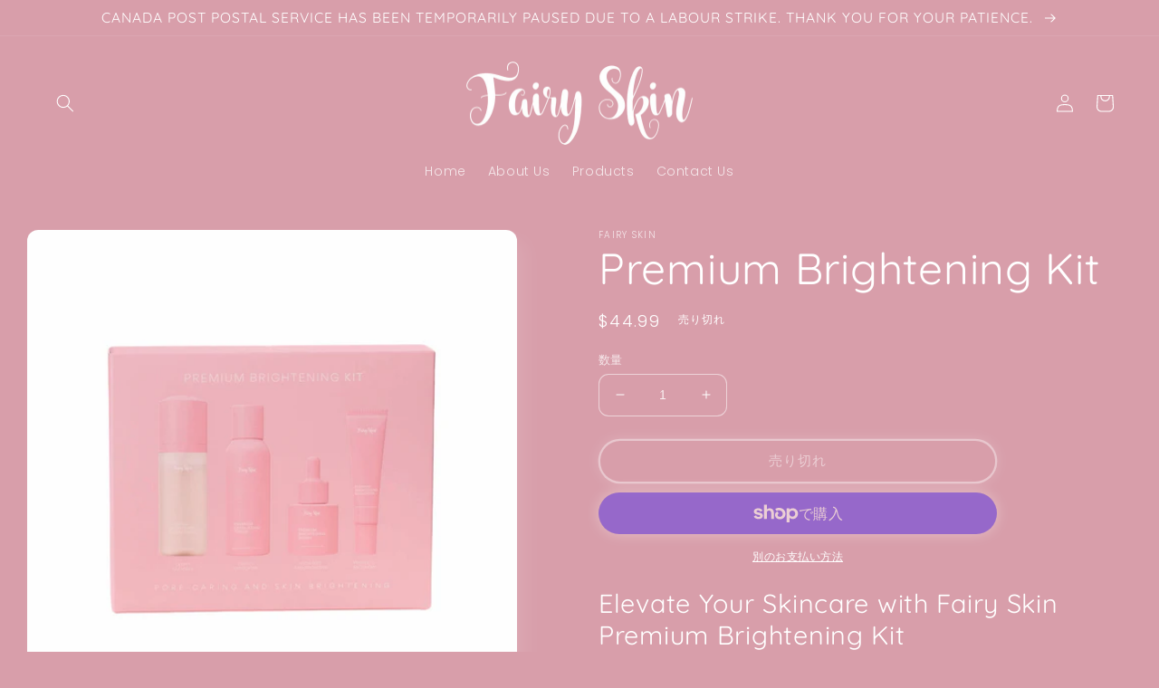

--- FILE ---
content_type: text/html; charset=utf-8
request_url: https://www.fairyskinbeauty.com/ja/products/premium-brightening-kit
body_size: 28201
content:
<!doctype html>
<html class="no-js" lang="ja">
  <head>
	

  <!-- Added by AUTOKETING SEO APP -->




<title>Premium Brightening Kit</title>
    <meta property="og:title" content="Premium Brightening Kit">
    <meta name="twitter:title" content="Premium Brightening Kit">

<meta property="og:description" content="Big promotion for you when buying Premium Brightening Kit today. One of the best selling Facial Cleansing Kits in the market. Limited number of products. Hurry up!">
    <meta name="twitter:description" content="Big promotion for you when buying Premium Brightening Kit today. One of the best selling Facial Cleansing Kits in the market. Limited num...">
    <meta name="description" content="Big promotion for you when buying Premium Brightening Kit today. One of the best selling Facial Cleansing Kits in the market. Limited number of products. Hurry up!">



  
  
    
      
    
    
      
    
    
      
    
    
      
    
    
      
    
    
      
    
    
      
    
  
  
  
  
  
  <!-- /Added by AUTOKETING SEO APP -->
  




    <meta charset="utf-8">
    <meta http-equiv="X-UA-Compatible" content="IE=edge">
    <meta name="viewport" content="width=device-width,initial-scale=1">
    <meta name="theme-color" content="">
    <link rel="canonical" href="https://www.fairyskinbeauty.com/ja/products/premium-brightening-kit">
    <link rel="preconnect" href="https://cdn.shopify.com" crossorigin><link rel="icon" type="image/png" href="//www.fairyskinbeauty.com/cdn/shop/files/314556262_5836831153090853_3012505227391129353_n_c94a4128-4f67-4651-873a-fc4b1b0a5327.jpg?crop=center&height=32&v=1670176008&width=32"><link rel="preconnect" href="https://fonts.shopifycdn.com" crossorigin><title>
      Premium Brightening Kit
 &ndash; FAIRY SKIN</title>

    
      <meta name="description" content="Big promotion for you when buying Premium Brightening Kit today. One of the best selling Facial Cleansing Kits in the market. Limited number of products. Hurry up!">
    

    

<meta property="og:site_name" content="FAIRY SKIN">
<meta property="og:url" content="https://www.fairyskinbeauty.com/ja/products/premium-brightening-kit">
<meta property="og:title" content="FAIRY SKIN | Premium Brightening Kit">
<meta property="og:type" content="product">
<meta property="og:description" content="Discover radiant beauty with Fairy Skin Premium Brightening Kit. Tailored for discerning women, our kit combines retinol and botanicals to address acne, hyperpigmentation, and more, promising a luminous glow for all skin types. Elevate your skincare routine with our gentle, effective solutions."><meta property="og:image" content="http://www.fairyskinbeauty.com/cdn/shop/files/FairySkinPremiumBrighteningKit2-1024x1024_346a5e3b-f5c2-40fc-afda-62722801f56c.png?v=1713748289">
  <meta property="og:image:secure_url" content="https://www.fairyskinbeauty.com/cdn/shop/files/FairySkinPremiumBrighteningKit2-1024x1024_346a5e3b-f5c2-40fc-afda-62722801f56c.png?v=1713748289">
  <meta property="og:image:width" content="1000">
  <meta property="og:image:height" content="1000"><meta property="og:price:amount" content="44.99">
  <meta property="og:price:currency" content="CAD"><meta name="twitter:card" content="summary_large_image">
<meta name="twitter:title" content="FAIRY SKIN | Premium Brightening Kit">
<meta name="twitter:description" content="Discover radiant beauty with Fairy Skin Premium Brightening Kit. Tailored for discerning women, our kit combines retinol and botanicals to address acne, hyperpigmentation, and more, promising a luminous glow for all skin types. Elevate your skincare routine with our gentle, effective solutions.">


    <script src="//www.fairyskinbeauty.com/cdn/shop/t/10/assets/global.js?v=149496944046504657681725811256" defer="defer"></script>
    <script>window.performance && window.performance.mark && window.performance.mark('shopify.content_for_header.start');</script><meta name="google-site-verification" content="RIpgb9d5JaHRqQePYsgufrfC4w1S1MRLlMDIX34SkAg">
<meta name="google-site-verification" content="k58Byf1KoJrZKJPYW-7TdCkxuE1NSey1QRPPOaJ-_kQ">
<meta id="shopify-digital-wallet" name="shopify-digital-wallet" content="/56007360686/digital_wallets/dialog">
<meta name="shopify-checkout-api-token" content="9dcc6388b4d057f51878a5226da45ed5">
<meta id="in-context-paypal-metadata" data-shop-id="56007360686" data-venmo-supported="false" data-environment="production" data-locale="ja_JP" data-paypal-v4="true" data-currency="CAD">
<link rel="alternate" hreflang="x-default" href="https://www.fairyskinbeauty.com/products/premium-brightening-kit">
<link rel="alternate" hreflang="en" href="https://www.fairyskinbeauty.com/products/premium-brightening-kit">
<link rel="alternate" hreflang="zh-Hans" href="https://www.fairyskinbeauty.com/zh/products/premium-brightening-kit">
<link rel="alternate" hreflang="sq" href="https://www.fairyskinbeauty.com/sq/products/premium-brightening-kit">
<link rel="alternate" hreflang="af" href="https://www.fairyskinbeauty.com/af/products/premium-brightening-kit">
<link rel="alternate" hreflang="hy" href="https://www.fairyskinbeauty.com/hy/products/premium-brightening-kit">
<link rel="alternate" hreflang="ko" href="https://www.fairyskinbeauty.com/ko/products/premium-brightening-kit">
<link rel="alternate" hreflang="ms" href="https://www.fairyskinbeauty.com/ms/products/premium-brightening-kit">
<link rel="alternate" hreflang="ta" href="https://www.fairyskinbeauty.com/ta/products/premium-brightening-kit">
<link rel="alternate" hreflang="es" href="https://www.fairyskinbeauty.com/es/products/premium-brightening-kit">
<link rel="alternate" hreflang="pt" href="https://www.fairyskinbeauty.com/pt/products/premium-brightening-kit">
<link rel="alternate" hreflang="ru" href="https://www.fairyskinbeauty.com/ru/products/premium-brightening-kit">
<link rel="alternate" hreflang="nl" href="https://www.fairyskinbeauty.com/nl/products/premium-brightening-kit">
<link rel="alternate" hreflang="it" href="https://www.fairyskinbeauty.com/it/products/premium-brightening-kit">
<link rel="alternate" hreflang="fil" href="https://www.fairyskinbeauty.com/fil/products/premium-brightening-kit">
<link rel="alternate" hreflang="hi" href="https://www.fairyskinbeauty.com/hi/products/premium-brightening-kit">
<link rel="alternate" hreflang="pa" href="https://www.fairyskinbeauty.com/pa/products/premium-brightening-kit">
<link rel="alternate" hreflang="ja" href="https://www.fairyskinbeauty.com/ja/products/premium-brightening-kit">
<link rel="alternate" hreflang="zh-Hans-AC" href="https://www.fairyskinbeauty.com/zh/products/premium-brightening-kit">
<link rel="alternate" hreflang="zh-Hans-AD" href="https://www.fairyskinbeauty.com/zh/products/premium-brightening-kit">
<link rel="alternate" hreflang="zh-Hans-AE" href="https://www.fairyskinbeauty.com/zh/products/premium-brightening-kit">
<link rel="alternate" hreflang="zh-Hans-AF" href="https://www.fairyskinbeauty.com/zh/products/premium-brightening-kit">
<link rel="alternate" hreflang="zh-Hans-AG" href="https://www.fairyskinbeauty.com/zh/products/premium-brightening-kit">
<link rel="alternate" hreflang="zh-Hans-AI" href="https://www.fairyskinbeauty.com/zh/products/premium-brightening-kit">
<link rel="alternate" hreflang="zh-Hans-AL" href="https://www.fairyskinbeauty.com/zh/products/premium-brightening-kit">
<link rel="alternate" hreflang="zh-Hans-AM" href="https://www.fairyskinbeauty.com/zh/products/premium-brightening-kit">
<link rel="alternate" hreflang="zh-Hans-AO" href="https://www.fairyskinbeauty.com/zh/products/premium-brightening-kit">
<link rel="alternate" hreflang="zh-Hans-AR" href="https://www.fairyskinbeauty.com/zh/products/premium-brightening-kit">
<link rel="alternate" hreflang="zh-Hans-AT" href="https://www.fairyskinbeauty.com/zh/products/premium-brightening-kit">
<link rel="alternate" hreflang="zh-Hans-AU" href="https://www.fairyskinbeauty.com/zh/products/premium-brightening-kit">
<link rel="alternate" hreflang="zh-Hans-AW" href="https://www.fairyskinbeauty.com/zh/products/premium-brightening-kit">
<link rel="alternate" hreflang="zh-Hans-AX" href="https://www.fairyskinbeauty.com/zh/products/premium-brightening-kit">
<link rel="alternate" hreflang="zh-Hans-AZ" href="https://www.fairyskinbeauty.com/zh/products/premium-brightening-kit">
<link rel="alternate" hreflang="zh-Hans-BA" href="https://www.fairyskinbeauty.com/zh/products/premium-brightening-kit">
<link rel="alternate" hreflang="zh-Hans-BB" href="https://www.fairyskinbeauty.com/zh/products/premium-brightening-kit">
<link rel="alternate" hreflang="zh-Hans-BD" href="https://www.fairyskinbeauty.com/zh/products/premium-brightening-kit">
<link rel="alternate" hreflang="zh-Hans-BE" href="https://www.fairyskinbeauty.com/zh/products/premium-brightening-kit">
<link rel="alternate" hreflang="zh-Hans-BF" href="https://www.fairyskinbeauty.com/zh/products/premium-brightening-kit">
<link rel="alternate" hreflang="zh-Hans-BG" href="https://www.fairyskinbeauty.com/zh/products/premium-brightening-kit">
<link rel="alternate" hreflang="zh-Hans-BH" href="https://www.fairyskinbeauty.com/zh/products/premium-brightening-kit">
<link rel="alternate" hreflang="zh-Hans-BI" href="https://www.fairyskinbeauty.com/zh/products/premium-brightening-kit">
<link rel="alternate" hreflang="zh-Hans-BJ" href="https://www.fairyskinbeauty.com/zh/products/premium-brightening-kit">
<link rel="alternate" hreflang="zh-Hans-BL" href="https://www.fairyskinbeauty.com/zh/products/premium-brightening-kit">
<link rel="alternate" hreflang="zh-Hans-BM" href="https://www.fairyskinbeauty.com/zh/products/premium-brightening-kit">
<link rel="alternate" hreflang="zh-Hans-BN" href="https://www.fairyskinbeauty.com/zh/products/premium-brightening-kit">
<link rel="alternate" hreflang="zh-Hans-BO" href="https://www.fairyskinbeauty.com/zh/products/premium-brightening-kit">
<link rel="alternate" hreflang="zh-Hans-BQ" href="https://www.fairyskinbeauty.com/zh/products/premium-brightening-kit">
<link rel="alternate" hreflang="zh-Hans-BR" href="https://www.fairyskinbeauty.com/zh/products/premium-brightening-kit">
<link rel="alternate" hreflang="zh-Hans-BS" href="https://www.fairyskinbeauty.com/zh/products/premium-brightening-kit">
<link rel="alternate" hreflang="zh-Hans-BT" href="https://www.fairyskinbeauty.com/zh/products/premium-brightening-kit">
<link rel="alternate" hreflang="zh-Hans-BW" href="https://www.fairyskinbeauty.com/zh/products/premium-brightening-kit">
<link rel="alternate" hreflang="zh-Hans-BY" href="https://www.fairyskinbeauty.com/zh/products/premium-brightening-kit">
<link rel="alternate" hreflang="zh-Hans-BZ" href="https://www.fairyskinbeauty.com/zh/products/premium-brightening-kit">
<link rel="alternate" hreflang="zh-Hans-CA" href="https://www.fairyskinbeauty.com/zh/products/premium-brightening-kit">
<link rel="alternate" hreflang="zh-Hans-CC" href="https://www.fairyskinbeauty.com/zh/products/premium-brightening-kit">
<link rel="alternate" hreflang="zh-Hans-CD" href="https://www.fairyskinbeauty.com/zh/products/premium-brightening-kit">
<link rel="alternate" hreflang="zh-Hans-CF" href="https://www.fairyskinbeauty.com/zh/products/premium-brightening-kit">
<link rel="alternate" hreflang="zh-Hans-CG" href="https://www.fairyskinbeauty.com/zh/products/premium-brightening-kit">
<link rel="alternate" hreflang="zh-Hans-CH" href="https://www.fairyskinbeauty.com/zh/products/premium-brightening-kit">
<link rel="alternate" hreflang="zh-Hans-CI" href="https://www.fairyskinbeauty.com/zh/products/premium-brightening-kit">
<link rel="alternate" hreflang="zh-Hans-CK" href="https://www.fairyskinbeauty.com/zh/products/premium-brightening-kit">
<link rel="alternate" hreflang="zh-Hans-CL" href="https://www.fairyskinbeauty.com/zh/products/premium-brightening-kit">
<link rel="alternate" hreflang="zh-Hans-CM" href="https://www.fairyskinbeauty.com/zh/products/premium-brightening-kit">
<link rel="alternate" hreflang="zh-Hans-CN" href="https://www.fairyskinbeauty.com/zh/products/premium-brightening-kit">
<link rel="alternate" hreflang="zh-Hans-CO" href="https://www.fairyskinbeauty.com/zh/products/premium-brightening-kit">
<link rel="alternate" hreflang="zh-Hans-CR" href="https://www.fairyskinbeauty.com/zh/products/premium-brightening-kit">
<link rel="alternate" hreflang="zh-Hans-CV" href="https://www.fairyskinbeauty.com/zh/products/premium-brightening-kit">
<link rel="alternate" hreflang="zh-Hans-CW" href="https://www.fairyskinbeauty.com/zh/products/premium-brightening-kit">
<link rel="alternate" hreflang="zh-Hans-CX" href="https://www.fairyskinbeauty.com/zh/products/premium-brightening-kit">
<link rel="alternate" hreflang="zh-Hans-CY" href="https://www.fairyskinbeauty.com/zh/products/premium-brightening-kit">
<link rel="alternate" hreflang="zh-Hans-CZ" href="https://www.fairyskinbeauty.com/zh/products/premium-brightening-kit">
<link rel="alternate" hreflang="zh-Hans-DE" href="https://www.fairyskinbeauty.com/zh/products/premium-brightening-kit">
<link rel="alternate" hreflang="zh-Hans-DJ" href="https://www.fairyskinbeauty.com/zh/products/premium-brightening-kit">
<link rel="alternate" hreflang="zh-Hans-DK" href="https://www.fairyskinbeauty.com/zh/products/premium-brightening-kit">
<link rel="alternate" hreflang="zh-Hans-DM" href="https://www.fairyskinbeauty.com/zh/products/premium-brightening-kit">
<link rel="alternate" hreflang="zh-Hans-DO" href="https://www.fairyskinbeauty.com/zh/products/premium-brightening-kit">
<link rel="alternate" hreflang="zh-Hans-DZ" href="https://www.fairyskinbeauty.com/zh/products/premium-brightening-kit">
<link rel="alternate" hreflang="zh-Hans-EC" href="https://www.fairyskinbeauty.com/zh/products/premium-brightening-kit">
<link rel="alternate" hreflang="zh-Hans-EE" href="https://www.fairyskinbeauty.com/zh/products/premium-brightening-kit">
<link rel="alternate" hreflang="zh-Hans-EG" href="https://www.fairyskinbeauty.com/zh/products/premium-brightening-kit">
<link rel="alternate" hreflang="zh-Hans-EH" href="https://www.fairyskinbeauty.com/zh/products/premium-brightening-kit">
<link rel="alternate" hreflang="zh-Hans-ER" href="https://www.fairyskinbeauty.com/zh/products/premium-brightening-kit">
<link rel="alternate" hreflang="zh-Hans-ES" href="https://www.fairyskinbeauty.com/zh/products/premium-brightening-kit">
<link rel="alternate" hreflang="zh-Hans-ET" href="https://www.fairyskinbeauty.com/zh/products/premium-brightening-kit">
<link rel="alternate" hreflang="zh-Hans-FI" href="https://www.fairyskinbeauty.com/zh/products/premium-brightening-kit">
<link rel="alternate" hreflang="zh-Hans-FJ" href="https://www.fairyskinbeauty.com/zh/products/premium-brightening-kit">
<link rel="alternate" hreflang="zh-Hans-FK" href="https://www.fairyskinbeauty.com/zh/products/premium-brightening-kit">
<link rel="alternate" hreflang="zh-Hans-FO" href="https://www.fairyskinbeauty.com/zh/products/premium-brightening-kit">
<link rel="alternate" hreflang="zh-Hans-FR" href="https://www.fairyskinbeauty.com/zh/products/premium-brightening-kit">
<link rel="alternate" hreflang="zh-Hans-GA" href="https://www.fairyskinbeauty.com/zh/products/premium-brightening-kit">
<link rel="alternate" hreflang="zh-Hans-GB" href="https://www.fairyskinbeauty.com/zh/products/premium-brightening-kit">
<link rel="alternate" hreflang="zh-Hans-GD" href="https://www.fairyskinbeauty.com/zh/products/premium-brightening-kit">
<link rel="alternate" hreflang="zh-Hans-GE" href="https://www.fairyskinbeauty.com/zh/products/premium-brightening-kit">
<link rel="alternate" hreflang="zh-Hans-GF" href="https://www.fairyskinbeauty.com/zh/products/premium-brightening-kit">
<link rel="alternate" hreflang="zh-Hans-GG" href="https://www.fairyskinbeauty.com/zh/products/premium-brightening-kit">
<link rel="alternate" hreflang="zh-Hans-GH" href="https://www.fairyskinbeauty.com/zh/products/premium-brightening-kit">
<link rel="alternate" hreflang="zh-Hans-GI" href="https://www.fairyskinbeauty.com/zh/products/premium-brightening-kit">
<link rel="alternate" hreflang="zh-Hans-GL" href="https://www.fairyskinbeauty.com/zh/products/premium-brightening-kit">
<link rel="alternate" hreflang="zh-Hans-GM" href="https://www.fairyskinbeauty.com/zh/products/premium-brightening-kit">
<link rel="alternate" hreflang="zh-Hans-GN" href="https://www.fairyskinbeauty.com/zh/products/premium-brightening-kit">
<link rel="alternate" hreflang="zh-Hans-GP" href="https://www.fairyskinbeauty.com/zh/products/premium-brightening-kit">
<link rel="alternate" hreflang="zh-Hans-GQ" href="https://www.fairyskinbeauty.com/zh/products/premium-brightening-kit">
<link rel="alternate" hreflang="zh-Hans-GR" href="https://www.fairyskinbeauty.com/zh/products/premium-brightening-kit">
<link rel="alternate" hreflang="zh-Hans-GS" href="https://www.fairyskinbeauty.com/zh/products/premium-brightening-kit">
<link rel="alternate" hreflang="zh-Hans-GT" href="https://www.fairyskinbeauty.com/zh/products/premium-brightening-kit">
<link rel="alternate" hreflang="zh-Hans-GW" href="https://www.fairyskinbeauty.com/zh/products/premium-brightening-kit">
<link rel="alternate" hreflang="zh-Hans-GY" href="https://www.fairyskinbeauty.com/zh/products/premium-brightening-kit">
<link rel="alternate" hreflang="zh-Hans-HK" href="https://www.fairyskinbeauty.com/zh/products/premium-brightening-kit">
<link rel="alternate" hreflang="zh-Hans-HN" href="https://www.fairyskinbeauty.com/zh/products/premium-brightening-kit">
<link rel="alternate" hreflang="zh-Hans-HR" href="https://www.fairyskinbeauty.com/zh/products/premium-brightening-kit">
<link rel="alternate" hreflang="zh-Hans-HT" href="https://www.fairyskinbeauty.com/zh/products/premium-brightening-kit">
<link rel="alternate" hreflang="zh-Hans-HU" href="https://www.fairyskinbeauty.com/zh/products/premium-brightening-kit">
<link rel="alternate" hreflang="zh-Hans-ID" href="https://www.fairyskinbeauty.com/zh/products/premium-brightening-kit">
<link rel="alternate" hreflang="zh-Hans-IE" href="https://www.fairyskinbeauty.com/zh/products/premium-brightening-kit">
<link rel="alternate" hreflang="zh-Hans-IL" href="https://www.fairyskinbeauty.com/zh/products/premium-brightening-kit">
<link rel="alternate" hreflang="zh-Hans-IM" href="https://www.fairyskinbeauty.com/zh/products/premium-brightening-kit">
<link rel="alternate" hreflang="zh-Hans-IN" href="https://www.fairyskinbeauty.com/zh/products/premium-brightening-kit">
<link rel="alternate" hreflang="zh-Hans-IO" href="https://www.fairyskinbeauty.com/zh/products/premium-brightening-kit">
<link rel="alternate" hreflang="zh-Hans-IQ" href="https://www.fairyskinbeauty.com/zh/products/premium-brightening-kit">
<link rel="alternate" hreflang="zh-Hans-IS" href="https://www.fairyskinbeauty.com/zh/products/premium-brightening-kit">
<link rel="alternate" hreflang="zh-Hans-IT" href="https://www.fairyskinbeauty.com/zh/products/premium-brightening-kit">
<link rel="alternate" hreflang="zh-Hans-JE" href="https://www.fairyskinbeauty.com/zh/products/premium-brightening-kit">
<link rel="alternate" hreflang="zh-Hans-JM" href="https://www.fairyskinbeauty.com/zh/products/premium-brightening-kit">
<link rel="alternate" hreflang="zh-Hans-JO" href="https://www.fairyskinbeauty.com/zh/products/premium-brightening-kit">
<link rel="alternate" hreflang="zh-Hans-JP" href="https://www.fairyskinbeauty.com/zh/products/premium-brightening-kit">
<link rel="alternate" hreflang="zh-Hans-KE" href="https://www.fairyskinbeauty.com/zh/products/premium-brightening-kit">
<link rel="alternate" hreflang="zh-Hans-KG" href="https://www.fairyskinbeauty.com/zh/products/premium-brightening-kit">
<link rel="alternate" hreflang="zh-Hans-KH" href="https://www.fairyskinbeauty.com/zh/products/premium-brightening-kit">
<link rel="alternate" hreflang="zh-Hans-KI" href="https://www.fairyskinbeauty.com/zh/products/premium-brightening-kit">
<link rel="alternate" hreflang="zh-Hans-KM" href="https://www.fairyskinbeauty.com/zh/products/premium-brightening-kit">
<link rel="alternate" hreflang="zh-Hans-KN" href="https://www.fairyskinbeauty.com/zh/products/premium-brightening-kit">
<link rel="alternate" hreflang="zh-Hans-KR" href="https://www.fairyskinbeauty.com/zh/products/premium-brightening-kit">
<link rel="alternate" hreflang="zh-Hans-KW" href="https://www.fairyskinbeauty.com/zh/products/premium-brightening-kit">
<link rel="alternate" hreflang="zh-Hans-KY" href="https://www.fairyskinbeauty.com/zh/products/premium-brightening-kit">
<link rel="alternate" hreflang="zh-Hans-KZ" href="https://www.fairyskinbeauty.com/zh/products/premium-brightening-kit">
<link rel="alternate" hreflang="zh-Hans-LA" href="https://www.fairyskinbeauty.com/zh/products/premium-brightening-kit">
<link rel="alternate" hreflang="zh-Hans-LB" href="https://www.fairyskinbeauty.com/zh/products/premium-brightening-kit">
<link rel="alternate" hreflang="zh-Hans-LC" href="https://www.fairyskinbeauty.com/zh/products/premium-brightening-kit">
<link rel="alternate" hreflang="zh-Hans-LI" href="https://www.fairyskinbeauty.com/zh/products/premium-brightening-kit">
<link rel="alternate" hreflang="zh-Hans-LK" href="https://www.fairyskinbeauty.com/zh/products/premium-brightening-kit">
<link rel="alternate" hreflang="zh-Hans-LR" href="https://www.fairyskinbeauty.com/zh/products/premium-brightening-kit">
<link rel="alternate" hreflang="zh-Hans-LS" href="https://www.fairyskinbeauty.com/zh/products/premium-brightening-kit">
<link rel="alternate" hreflang="zh-Hans-LT" href="https://www.fairyskinbeauty.com/zh/products/premium-brightening-kit">
<link rel="alternate" hreflang="zh-Hans-LU" href="https://www.fairyskinbeauty.com/zh/products/premium-brightening-kit">
<link rel="alternate" hreflang="zh-Hans-LV" href="https://www.fairyskinbeauty.com/zh/products/premium-brightening-kit">
<link rel="alternate" hreflang="zh-Hans-LY" href="https://www.fairyskinbeauty.com/zh/products/premium-brightening-kit">
<link rel="alternate" hreflang="zh-Hans-MA" href="https://www.fairyskinbeauty.com/zh/products/premium-brightening-kit">
<link rel="alternate" hreflang="zh-Hans-MC" href="https://www.fairyskinbeauty.com/zh/products/premium-brightening-kit">
<link rel="alternate" hreflang="zh-Hans-MD" href="https://www.fairyskinbeauty.com/zh/products/premium-brightening-kit">
<link rel="alternate" hreflang="zh-Hans-ME" href="https://www.fairyskinbeauty.com/zh/products/premium-brightening-kit">
<link rel="alternate" hreflang="zh-Hans-MF" href="https://www.fairyskinbeauty.com/zh/products/premium-brightening-kit">
<link rel="alternate" hreflang="zh-Hans-MG" href="https://www.fairyskinbeauty.com/zh/products/premium-brightening-kit">
<link rel="alternate" hreflang="zh-Hans-MK" href="https://www.fairyskinbeauty.com/zh/products/premium-brightening-kit">
<link rel="alternate" hreflang="zh-Hans-ML" href="https://www.fairyskinbeauty.com/zh/products/premium-brightening-kit">
<link rel="alternate" hreflang="zh-Hans-MM" href="https://www.fairyskinbeauty.com/zh/products/premium-brightening-kit">
<link rel="alternate" hreflang="zh-Hans-MN" href="https://www.fairyskinbeauty.com/zh/products/premium-brightening-kit">
<link rel="alternate" hreflang="zh-Hans-MO" href="https://www.fairyskinbeauty.com/zh/products/premium-brightening-kit">
<link rel="alternate" hreflang="zh-Hans-MQ" href="https://www.fairyskinbeauty.com/zh/products/premium-brightening-kit">
<link rel="alternate" hreflang="zh-Hans-MR" href="https://www.fairyskinbeauty.com/zh/products/premium-brightening-kit">
<link rel="alternate" hreflang="zh-Hans-MS" href="https://www.fairyskinbeauty.com/zh/products/premium-brightening-kit">
<link rel="alternate" hreflang="zh-Hans-MT" href="https://www.fairyskinbeauty.com/zh/products/premium-brightening-kit">
<link rel="alternate" hreflang="zh-Hans-MU" href="https://www.fairyskinbeauty.com/zh/products/premium-brightening-kit">
<link rel="alternate" hreflang="zh-Hans-MV" href="https://www.fairyskinbeauty.com/zh/products/premium-brightening-kit">
<link rel="alternate" hreflang="zh-Hans-MW" href="https://www.fairyskinbeauty.com/zh/products/premium-brightening-kit">
<link rel="alternate" hreflang="zh-Hans-MX" href="https://www.fairyskinbeauty.com/zh/products/premium-brightening-kit">
<link rel="alternate" hreflang="zh-Hans-MY" href="https://www.fairyskinbeauty.com/zh/products/premium-brightening-kit">
<link rel="alternate" hreflang="zh-Hans-MZ" href="https://www.fairyskinbeauty.com/zh/products/premium-brightening-kit">
<link rel="alternate" hreflang="zh-Hans-NA" href="https://www.fairyskinbeauty.com/zh/products/premium-brightening-kit">
<link rel="alternate" hreflang="zh-Hans-NC" href="https://www.fairyskinbeauty.com/zh/products/premium-brightening-kit">
<link rel="alternate" hreflang="zh-Hans-NE" href="https://www.fairyskinbeauty.com/zh/products/premium-brightening-kit">
<link rel="alternate" hreflang="zh-Hans-NF" href="https://www.fairyskinbeauty.com/zh/products/premium-brightening-kit">
<link rel="alternate" hreflang="zh-Hans-NG" href="https://www.fairyskinbeauty.com/zh/products/premium-brightening-kit">
<link rel="alternate" hreflang="zh-Hans-NI" href="https://www.fairyskinbeauty.com/zh/products/premium-brightening-kit">
<link rel="alternate" hreflang="zh-Hans-NL" href="https://www.fairyskinbeauty.com/zh/products/premium-brightening-kit">
<link rel="alternate" hreflang="zh-Hans-NO" href="https://www.fairyskinbeauty.com/zh/products/premium-brightening-kit">
<link rel="alternate" hreflang="zh-Hans-NP" href="https://www.fairyskinbeauty.com/zh/products/premium-brightening-kit">
<link rel="alternate" hreflang="zh-Hans-NR" href="https://www.fairyskinbeauty.com/zh/products/premium-brightening-kit">
<link rel="alternate" hreflang="zh-Hans-NU" href="https://www.fairyskinbeauty.com/zh/products/premium-brightening-kit">
<link rel="alternate" hreflang="zh-Hans-NZ" href="https://www.fairyskinbeauty.com/zh/products/premium-brightening-kit">
<link rel="alternate" hreflang="zh-Hans-OM" href="https://www.fairyskinbeauty.com/zh/products/premium-brightening-kit">
<link rel="alternate" hreflang="zh-Hans-PA" href="https://www.fairyskinbeauty.com/zh/products/premium-brightening-kit">
<link rel="alternate" hreflang="zh-Hans-PE" href="https://www.fairyskinbeauty.com/zh/products/premium-brightening-kit">
<link rel="alternate" hreflang="zh-Hans-PF" href="https://www.fairyskinbeauty.com/zh/products/premium-brightening-kit">
<link rel="alternate" hreflang="zh-Hans-PG" href="https://www.fairyskinbeauty.com/zh/products/premium-brightening-kit">
<link rel="alternate" hreflang="zh-Hans-PH" href="https://www.fairyskinbeauty.com/zh/products/premium-brightening-kit">
<link rel="alternate" hreflang="zh-Hans-PK" href="https://www.fairyskinbeauty.com/zh/products/premium-brightening-kit">
<link rel="alternate" hreflang="zh-Hans-PL" href="https://www.fairyskinbeauty.com/zh/products/premium-brightening-kit">
<link rel="alternate" hreflang="zh-Hans-PM" href="https://www.fairyskinbeauty.com/zh/products/premium-brightening-kit">
<link rel="alternate" hreflang="zh-Hans-PN" href="https://www.fairyskinbeauty.com/zh/products/premium-brightening-kit">
<link rel="alternate" hreflang="zh-Hans-PS" href="https://www.fairyskinbeauty.com/zh/products/premium-brightening-kit">
<link rel="alternate" hreflang="zh-Hans-PT" href="https://www.fairyskinbeauty.com/zh/products/premium-brightening-kit">
<link rel="alternate" hreflang="zh-Hans-PY" href="https://www.fairyskinbeauty.com/zh/products/premium-brightening-kit">
<link rel="alternate" hreflang="zh-Hans-QA" href="https://www.fairyskinbeauty.com/zh/products/premium-brightening-kit">
<link rel="alternate" hreflang="zh-Hans-RE" href="https://www.fairyskinbeauty.com/zh/products/premium-brightening-kit">
<link rel="alternate" hreflang="zh-Hans-RO" href="https://www.fairyskinbeauty.com/zh/products/premium-brightening-kit">
<link rel="alternate" hreflang="zh-Hans-RS" href="https://www.fairyskinbeauty.com/zh/products/premium-brightening-kit">
<link rel="alternate" hreflang="zh-Hans-RU" href="https://www.fairyskinbeauty.com/zh/products/premium-brightening-kit">
<link rel="alternate" hreflang="zh-Hans-RW" href="https://www.fairyskinbeauty.com/zh/products/premium-brightening-kit">
<link rel="alternate" hreflang="zh-Hans-SA" href="https://www.fairyskinbeauty.com/zh/products/premium-brightening-kit">
<link rel="alternate" hreflang="zh-Hans-SB" href="https://www.fairyskinbeauty.com/zh/products/premium-brightening-kit">
<link rel="alternate" hreflang="zh-Hans-SC" href="https://www.fairyskinbeauty.com/zh/products/premium-brightening-kit">
<link rel="alternate" hreflang="zh-Hans-SD" href="https://www.fairyskinbeauty.com/zh/products/premium-brightening-kit">
<link rel="alternate" hreflang="zh-Hans-SE" href="https://www.fairyskinbeauty.com/zh/products/premium-brightening-kit">
<link rel="alternate" hreflang="zh-Hans-SG" href="https://www.fairyskinbeauty.com/zh/products/premium-brightening-kit">
<link rel="alternate" hreflang="zh-Hans-SH" href="https://www.fairyskinbeauty.com/zh/products/premium-brightening-kit">
<link rel="alternate" hreflang="zh-Hans-SI" href="https://www.fairyskinbeauty.com/zh/products/premium-brightening-kit">
<link rel="alternate" hreflang="zh-Hans-SJ" href="https://www.fairyskinbeauty.com/zh/products/premium-brightening-kit">
<link rel="alternate" hreflang="zh-Hans-SK" href="https://www.fairyskinbeauty.com/zh/products/premium-brightening-kit">
<link rel="alternate" hreflang="zh-Hans-SL" href="https://www.fairyskinbeauty.com/zh/products/premium-brightening-kit">
<link rel="alternate" hreflang="zh-Hans-SM" href="https://www.fairyskinbeauty.com/zh/products/premium-brightening-kit">
<link rel="alternate" hreflang="zh-Hans-SN" href="https://www.fairyskinbeauty.com/zh/products/premium-brightening-kit">
<link rel="alternate" hreflang="zh-Hans-SO" href="https://www.fairyskinbeauty.com/zh/products/premium-brightening-kit">
<link rel="alternate" hreflang="zh-Hans-SR" href="https://www.fairyskinbeauty.com/zh/products/premium-brightening-kit">
<link rel="alternate" hreflang="zh-Hans-SS" href="https://www.fairyskinbeauty.com/zh/products/premium-brightening-kit">
<link rel="alternate" hreflang="zh-Hans-ST" href="https://www.fairyskinbeauty.com/zh/products/premium-brightening-kit">
<link rel="alternate" hreflang="zh-Hans-SV" href="https://www.fairyskinbeauty.com/zh/products/premium-brightening-kit">
<link rel="alternate" hreflang="zh-Hans-SX" href="https://www.fairyskinbeauty.com/zh/products/premium-brightening-kit">
<link rel="alternate" hreflang="zh-Hans-SZ" href="https://www.fairyskinbeauty.com/zh/products/premium-brightening-kit">
<link rel="alternate" hreflang="zh-Hans-TA" href="https://www.fairyskinbeauty.com/zh/products/premium-brightening-kit">
<link rel="alternate" hreflang="zh-Hans-TC" href="https://www.fairyskinbeauty.com/zh/products/premium-brightening-kit">
<link rel="alternate" hreflang="zh-Hans-TD" href="https://www.fairyskinbeauty.com/zh/products/premium-brightening-kit">
<link rel="alternate" hreflang="zh-Hans-TF" href="https://www.fairyskinbeauty.com/zh/products/premium-brightening-kit">
<link rel="alternate" hreflang="zh-Hans-TG" href="https://www.fairyskinbeauty.com/zh/products/premium-brightening-kit">
<link rel="alternate" hreflang="zh-Hans-TH" href="https://www.fairyskinbeauty.com/zh/products/premium-brightening-kit">
<link rel="alternate" hreflang="zh-Hans-TJ" href="https://www.fairyskinbeauty.com/zh/products/premium-brightening-kit">
<link rel="alternate" hreflang="zh-Hans-TK" href="https://www.fairyskinbeauty.com/zh/products/premium-brightening-kit">
<link rel="alternate" hreflang="zh-Hans-TL" href="https://www.fairyskinbeauty.com/zh/products/premium-brightening-kit">
<link rel="alternate" hreflang="zh-Hans-TM" href="https://www.fairyskinbeauty.com/zh/products/premium-brightening-kit">
<link rel="alternate" hreflang="zh-Hans-TN" href="https://www.fairyskinbeauty.com/zh/products/premium-brightening-kit">
<link rel="alternate" hreflang="zh-Hans-TO" href="https://www.fairyskinbeauty.com/zh/products/premium-brightening-kit">
<link rel="alternate" hreflang="zh-Hans-TR" href="https://www.fairyskinbeauty.com/zh/products/premium-brightening-kit">
<link rel="alternate" hreflang="zh-Hans-TT" href="https://www.fairyskinbeauty.com/zh/products/premium-brightening-kit">
<link rel="alternate" hreflang="zh-Hans-TV" href="https://www.fairyskinbeauty.com/zh/products/premium-brightening-kit">
<link rel="alternate" hreflang="zh-Hans-TW" href="https://www.fairyskinbeauty.com/zh/products/premium-brightening-kit">
<link rel="alternate" hreflang="zh-Hans-TZ" href="https://www.fairyskinbeauty.com/zh/products/premium-brightening-kit">
<link rel="alternate" hreflang="zh-Hans-UA" href="https://www.fairyskinbeauty.com/zh/products/premium-brightening-kit">
<link rel="alternate" hreflang="zh-Hans-UG" href="https://www.fairyskinbeauty.com/zh/products/premium-brightening-kit">
<link rel="alternate" hreflang="zh-Hans-UM" href="https://www.fairyskinbeauty.com/zh/products/premium-brightening-kit">
<link rel="alternate" hreflang="zh-Hans-US" href="https://www.fairyskinbeauty.com/zh/products/premium-brightening-kit">
<link rel="alternate" hreflang="zh-Hans-UY" href="https://www.fairyskinbeauty.com/zh/products/premium-brightening-kit">
<link rel="alternate" hreflang="zh-Hans-UZ" href="https://www.fairyskinbeauty.com/zh/products/premium-brightening-kit">
<link rel="alternate" hreflang="zh-Hans-VA" href="https://www.fairyskinbeauty.com/zh/products/premium-brightening-kit">
<link rel="alternate" hreflang="zh-Hans-VC" href="https://www.fairyskinbeauty.com/zh/products/premium-brightening-kit">
<link rel="alternate" hreflang="zh-Hans-VE" href="https://www.fairyskinbeauty.com/zh/products/premium-brightening-kit">
<link rel="alternate" hreflang="zh-Hans-VG" href="https://www.fairyskinbeauty.com/zh/products/premium-brightening-kit">
<link rel="alternate" hreflang="zh-Hans-VN" href="https://www.fairyskinbeauty.com/zh/products/premium-brightening-kit">
<link rel="alternate" hreflang="zh-Hans-VU" href="https://www.fairyskinbeauty.com/zh/products/premium-brightening-kit">
<link rel="alternate" hreflang="zh-Hans-WF" href="https://www.fairyskinbeauty.com/zh/products/premium-brightening-kit">
<link rel="alternate" hreflang="zh-Hans-WS" href="https://www.fairyskinbeauty.com/zh/products/premium-brightening-kit">
<link rel="alternate" hreflang="zh-Hans-XK" href="https://www.fairyskinbeauty.com/zh/products/premium-brightening-kit">
<link rel="alternate" hreflang="zh-Hans-YE" href="https://www.fairyskinbeauty.com/zh/products/premium-brightening-kit">
<link rel="alternate" hreflang="zh-Hans-YT" href="https://www.fairyskinbeauty.com/zh/products/premium-brightening-kit">
<link rel="alternate" hreflang="zh-Hans-ZA" href="https://www.fairyskinbeauty.com/zh/products/premium-brightening-kit">
<link rel="alternate" hreflang="zh-Hans-ZM" href="https://www.fairyskinbeauty.com/zh/products/premium-brightening-kit">
<link rel="alternate" hreflang="zh-Hans-ZW" href="https://www.fairyskinbeauty.com/zh/products/premium-brightening-kit">
<link rel="alternate" type="application/json+oembed" href="https://www.fairyskinbeauty.com/ja/products/premium-brightening-kit.oembed">
<script async="async" src="/checkouts/internal/preloads.js?locale=ja-CA"></script>
<link rel="preconnect" href="https://shop.app" crossorigin="anonymous">
<script async="async" src="https://shop.app/checkouts/internal/preloads.js?locale=ja-CA&shop_id=56007360686" crossorigin="anonymous"></script>
<script id="apple-pay-shop-capabilities" type="application/json">{"shopId":56007360686,"countryCode":"CA","currencyCode":"CAD","merchantCapabilities":["supports3DS"],"merchantId":"gid:\/\/shopify\/Shop\/56007360686","merchantName":"FAIRY SKIN","requiredBillingContactFields":["postalAddress","email"],"requiredShippingContactFields":["postalAddress","email"],"shippingType":"shipping","supportedNetworks":["visa","masterCard","amex","discover","interac","jcb"],"total":{"type":"pending","label":"FAIRY SKIN","amount":"1.00"},"shopifyPaymentsEnabled":true,"supportsSubscriptions":true}</script>
<script id="shopify-features" type="application/json">{"accessToken":"9dcc6388b4d057f51878a5226da45ed5","betas":["rich-media-storefront-analytics"],"domain":"www.fairyskinbeauty.com","predictiveSearch":true,"shopId":56007360686,"locale":"ja"}</script>
<script>var Shopify = Shopify || {};
Shopify.shop = "fairy-skin-beauty.myshopify.com";
Shopify.locale = "ja";
Shopify.currency = {"active":"CAD","rate":"1.0"};
Shopify.country = "CA";
Shopify.theme = {"name":"adding store","id":138060464302,"schema_name":"Sense","schema_version":"5.0.1","theme_store_id":1356,"role":"main"};
Shopify.theme.handle = "null";
Shopify.theme.style = {"id":null,"handle":null};
Shopify.cdnHost = "www.fairyskinbeauty.com/cdn";
Shopify.routes = Shopify.routes || {};
Shopify.routes.root = "/ja/";</script>
<script type="module">!function(o){(o.Shopify=o.Shopify||{}).modules=!0}(window);</script>
<script>!function(o){function n(){var o=[];function n(){o.push(Array.prototype.slice.apply(arguments))}return n.q=o,n}var t=o.Shopify=o.Shopify||{};t.loadFeatures=n(),t.autoloadFeatures=n()}(window);</script>
<script>
  window.ShopifyPay = window.ShopifyPay || {};
  window.ShopifyPay.apiHost = "shop.app\/pay";
  window.ShopifyPay.redirectState = null;
</script>
<script id="shop-js-analytics" type="application/json">{"pageType":"product"}</script>
<script defer="defer" async type="module" src="//www.fairyskinbeauty.com/cdn/shopifycloud/shop-js/modules/v2/client.init-shop-cart-sync_CZKilf07.ja.esm.js"></script>
<script defer="defer" async type="module" src="//www.fairyskinbeauty.com/cdn/shopifycloud/shop-js/modules/v2/chunk.common_rlhnONO2.esm.js"></script>
<script type="module">
  await import("//www.fairyskinbeauty.com/cdn/shopifycloud/shop-js/modules/v2/client.init-shop-cart-sync_CZKilf07.ja.esm.js");
await import("//www.fairyskinbeauty.com/cdn/shopifycloud/shop-js/modules/v2/chunk.common_rlhnONO2.esm.js");

  window.Shopify.SignInWithShop?.initShopCartSync?.({"fedCMEnabled":true,"windoidEnabled":true});

</script>
<script defer="defer" async type="module" src="//www.fairyskinbeauty.com/cdn/shopifycloud/shop-js/modules/v2/client.payment-terms_Ba4TR13R.ja.esm.js"></script>
<script defer="defer" async type="module" src="//www.fairyskinbeauty.com/cdn/shopifycloud/shop-js/modules/v2/chunk.common_rlhnONO2.esm.js"></script>
<script defer="defer" async type="module" src="//www.fairyskinbeauty.com/cdn/shopifycloud/shop-js/modules/v2/chunk.modal_BI56FOb0.esm.js"></script>
<script type="module">
  await import("//www.fairyskinbeauty.com/cdn/shopifycloud/shop-js/modules/v2/client.payment-terms_Ba4TR13R.ja.esm.js");
await import("//www.fairyskinbeauty.com/cdn/shopifycloud/shop-js/modules/v2/chunk.common_rlhnONO2.esm.js");
await import("//www.fairyskinbeauty.com/cdn/shopifycloud/shop-js/modules/v2/chunk.modal_BI56FOb0.esm.js");

  
</script>
<script>
  window.Shopify = window.Shopify || {};
  if (!window.Shopify.featureAssets) window.Shopify.featureAssets = {};
  window.Shopify.featureAssets['shop-js'] = {"shop-cart-sync":["modules/v2/client.shop-cart-sync_BwCHLH8C.ja.esm.js","modules/v2/chunk.common_rlhnONO2.esm.js"],"init-fed-cm":["modules/v2/client.init-fed-cm_CQXj6EwP.ja.esm.js","modules/v2/chunk.common_rlhnONO2.esm.js"],"shop-button":["modules/v2/client.shop-button_B7JE2zCc.ja.esm.js","modules/v2/chunk.common_rlhnONO2.esm.js"],"init-windoid":["modules/v2/client.init-windoid_DQ9csUH7.ja.esm.js","modules/v2/chunk.common_rlhnONO2.esm.js"],"shop-cash-offers":["modules/v2/client.shop-cash-offers_DxEVlT9h.ja.esm.js","modules/v2/chunk.common_rlhnONO2.esm.js","modules/v2/chunk.modal_BI56FOb0.esm.js"],"shop-toast-manager":["modules/v2/client.shop-toast-manager_BE8_-kNb.ja.esm.js","modules/v2/chunk.common_rlhnONO2.esm.js"],"init-shop-email-lookup-coordinator":["modules/v2/client.init-shop-email-lookup-coordinator_BgbPPTAQ.ja.esm.js","modules/v2/chunk.common_rlhnONO2.esm.js"],"pay-button":["modules/v2/client.pay-button_hoKCMeMC.ja.esm.js","modules/v2/chunk.common_rlhnONO2.esm.js"],"avatar":["modules/v2/client.avatar_BTnouDA3.ja.esm.js"],"init-shop-cart-sync":["modules/v2/client.init-shop-cart-sync_CZKilf07.ja.esm.js","modules/v2/chunk.common_rlhnONO2.esm.js"],"shop-login-button":["modules/v2/client.shop-login-button_BXDQHqjj.ja.esm.js","modules/v2/chunk.common_rlhnONO2.esm.js","modules/v2/chunk.modal_BI56FOb0.esm.js"],"init-customer-accounts-sign-up":["modules/v2/client.init-customer-accounts-sign-up_C3NeUvFd.ja.esm.js","modules/v2/client.shop-login-button_BXDQHqjj.ja.esm.js","modules/v2/chunk.common_rlhnONO2.esm.js","modules/v2/chunk.modal_BI56FOb0.esm.js"],"init-shop-for-new-customer-accounts":["modules/v2/client.init-shop-for-new-customer-accounts_D-v2xi0b.ja.esm.js","modules/v2/client.shop-login-button_BXDQHqjj.ja.esm.js","modules/v2/chunk.common_rlhnONO2.esm.js","modules/v2/chunk.modal_BI56FOb0.esm.js"],"init-customer-accounts":["modules/v2/client.init-customer-accounts_Cciaq_Mb.ja.esm.js","modules/v2/client.shop-login-button_BXDQHqjj.ja.esm.js","modules/v2/chunk.common_rlhnONO2.esm.js","modules/v2/chunk.modal_BI56FOb0.esm.js"],"shop-follow-button":["modules/v2/client.shop-follow-button_CM9l58Wl.ja.esm.js","modules/v2/chunk.common_rlhnONO2.esm.js","modules/v2/chunk.modal_BI56FOb0.esm.js"],"lead-capture":["modules/v2/client.lead-capture_oVhdpGxe.ja.esm.js","modules/v2/chunk.common_rlhnONO2.esm.js","modules/v2/chunk.modal_BI56FOb0.esm.js"],"checkout-modal":["modules/v2/client.checkout-modal_BbgmKIDX.ja.esm.js","modules/v2/chunk.common_rlhnONO2.esm.js","modules/v2/chunk.modal_BI56FOb0.esm.js"],"shop-login":["modules/v2/client.shop-login_BRorRhgW.ja.esm.js","modules/v2/chunk.common_rlhnONO2.esm.js","modules/v2/chunk.modal_BI56FOb0.esm.js"],"payment-terms":["modules/v2/client.payment-terms_Ba4TR13R.ja.esm.js","modules/v2/chunk.common_rlhnONO2.esm.js","modules/v2/chunk.modal_BI56FOb0.esm.js"]};
</script>
<script>(function() {
  var isLoaded = false;
  function asyncLoad() {
    if (isLoaded) return;
    isLoaded = true;
    var urls = ["https:\/\/cdn.s3.pop-convert.com\/pcjs.production.min.js?unique_id=fairy-skin-beauty.myshopify.com\u0026shop=fairy-skin-beauty.myshopify.com","https:\/\/script.pop-convert.com\/new-micro\/production.pc.min.js?unique_id=fairy-skin-beauty.myshopify.com\u0026shop=fairy-skin-beauty.myshopify.com"];
    for (var i = 0; i < urls.length; i++) {
      var s = document.createElement('script');
      s.type = 'text/javascript';
      s.async = true;
      s.src = urls[i];
      var x = document.getElementsByTagName('script')[0];
      x.parentNode.insertBefore(s, x);
    }
  };
  if(window.attachEvent) {
    window.attachEvent('onload', asyncLoad);
  } else {
    window.addEventListener('load', asyncLoad, false);
  }
})();</script>
<script id="__st">var __st={"a":56007360686,"offset":-18000,"reqid":"4b000268-7d9f-43e1-ac16-fc8233b7e6f9-1768951956","pageurl":"www.fairyskinbeauty.com\/ja\/products\/premium-brightening-kit","u":"87954a54bbf4","p":"product","rtyp":"product","rid":7868786213038};</script>
<script>window.ShopifyPaypalV4VisibilityTracking = true;</script>
<script id="captcha-bootstrap">!function(){'use strict';const t='contact',e='account',n='new_comment',o=[[t,t],['blogs',n],['comments',n],[t,'customer']],c=[[e,'customer_login'],[e,'guest_login'],[e,'recover_customer_password'],[e,'create_customer']],r=t=>t.map((([t,e])=>`form[action*='/${t}']:not([data-nocaptcha='true']) input[name='form_type'][value='${e}']`)).join(','),a=t=>()=>t?[...document.querySelectorAll(t)].map((t=>t.form)):[];function s(){const t=[...o],e=r(t);return a(e)}const i='password',u='form_key',d=['recaptcha-v3-token','g-recaptcha-response','h-captcha-response',i],f=()=>{try{return window.sessionStorage}catch{return}},m='__shopify_v',_=t=>t.elements[u];function p(t,e,n=!1){try{const o=window.sessionStorage,c=JSON.parse(o.getItem(e)),{data:r}=function(t){const{data:e,action:n}=t;return t[m]||n?{data:e,action:n}:{data:t,action:n}}(c);for(const[e,n]of Object.entries(r))t.elements[e]&&(t.elements[e].value=n);n&&o.removeItem(e)}catch(o){console.error('form repopulation failed',{error:o})}}const l='form_type',E='cptcha';function T(t){t.dataset[E]=!0}const w=window,h=w.document,L='Shopify',v='ce_forms',y='captcha';let A=!1;((t,e)=>{const n=(g='f06e6c50-85a8-45c8-87d0-21a2b65856fe',I='https://cdn.shopify.com/shopifycloud/storefront-forms-hcaptcha/ce_storefront_forms_captcha_hcaptcha.v1.5.2.iife.js',D={infoText:'hCaptchaによる保護',privacyText:'プライバシー',termsText:'利用規約'},(t,e,n)=>{const o=w[L][v],c=o.bindForm;if(c)return c(t,g,e,D).then(n);var r;o.q.push([[t,g,e,D],n]),r=I,A||(h.body.append(Object.assign(h.createElement('script'),{id:'captcha-provider',async:!0,src:r})),A=!0)});var g,I,D;w[L]=w[L]||{},w[L][v]=w[L][v]||{},w[L][v].q=[],w[L][y]=w[L][y]||{},w[L][y].protect=function(t,e){n(t,void 0,e),T(t)},Object.freeze(w[L][y]),function(t,e,n,w,h,L){const[v,y,A,g]=function(t,e,n){const i=e?o:[],u=t?c:[],d=[...i,...u],f=r(d),m=r(i),_=r(d.filter((([t,e])=>n.includes(e))));return[a(f),a(m),a(_),s()]}(w,h,L),I=t=>{const e=t.target;return e instanceof HTMLFormElement?e:e&&e.form},D=t=>v().includes(t);t.addEventListener('submit',(t=>{const e=I(t);if(!e)return;const n=D(e)&&!e.dataset.hcaptchaBound&&!e.dataset.recaptchaBound,o=_(e),c=g().includes(e)&&(!o||!o.value);(n||c)&&t.preventDefault(),c&&!n&&(function(t){try{if(!f())return;!function(t){const e=f();if(!e)return;const n=_(t);if(!n)return;const o=n.value;o&&e.removeItem(o)}(t);const e=Array.from(Array(32),(()=>Math.random().toString(36)[2])).join('');!function(t,e){_(t)||t.append(Object.assign(document.createElement('input'),{type:'hidden',name:u})),t.elements[u].value=e}(t,e),function(t,e){const n=f();if(!n)return;const o=[...t.querySelectorAll(`input[type='${i}']`)].map((({name:t})=>t)),c=[...d,...o],r={};for(const[a,s]of new FormData(t).entries())c.includes(a)||(r[a]=s);n.setItem(e,JSON.stringify({[m]:1,action:t.action,data:r}))}(t,e)}catch(e){console.error('failed to persist form',e)}}(e),e.submit())}));const S=(t,e)=>{t&&!t.dataset[E]&&(n(t,e.some((e=>e===t))),T(t))};for(const o of['focusin','change'])t.addEventListener(o,(t=>{const e=I(t);D(e)&&S(e,y())}));const B=e.get('form_key'),M=e.get(l),P=B&&M;t.addEventListener('DOMContentLoaded',(()=>{const t=y();if(P)for(const e of t)e.elements[l].value===M&&p(e,B);[...new Set([...A(),...v().filter((t=>'true'===t.dataset.shopifyCaptcha))])].forEach((e=>S(e,t)))}))}(h,new URLSearchParams(w.location.search),n,t,e,['guest_login'])})(!0,!0)}();</script>
<script integrity="sha256-4kQ18oKyAcykRKYeNunJcIwy7WH5gtpwJnB7kiuLZ1E=" data-source-attribution="shopify.loadfeatures" defer="defer" src="//www.fairyskinbeauty.com/cdn/shopifycloud/storefront/assets/storefront/load_feature-a0a9edcb.js" crossorigin="anonymous"></script>
<script crossorigin="anonymous" defer="defer" src="//www.fairyskinbeauty.com/cdn/shopifycloud/storefront/assets/shopify_pay/storefront-65b4c6d7.js?v=20250812"></script>
<script data-source-attribution="shopify.dynamic_checkout.dynamic.init">var Shopify=Shopify||{};Shopify.PaymentButton=Shopify.PaymentButton||{isStorefrontPortableWallets:!0,init:function(){window.Shopify.PaymentButton.init=function(){};var t=document.createElement("script");t.src="https://www.fairyskinbeauty.com/cdn/shopifycloud/portable-wallets/latest/portable-wallets.ja.js",t.type="module",document.head.appendChild(t)}};
</script>
<script data-source-attribution="shopify.dynamic_checkout.buyer_consent">
  function portableWalletsHideBuyerConsent(e){var t=document.getElementById("shopify-buyer-consent"),n=document.getElementById("shopify-subscription-policy-button");t&&n&&(t.classList.add("hidden"),t.setAttribute("aria-hidden","true"),n.removeEventListener("click",e))}function portableWalletsShowBuyerConsent(e){var t=document.getElementById("shopify-buyer-consent"),n=document.getElementById("shopify-subscription-policy-button");t&&n&&(t.classList.remove("hidden"),t.removeAttribute("aria-hidden"),n.addEventListener("click",e))}window.Shopify?.PaymentButton&&(window.Shopify.PaymentButton.hideBuyerConsent=portableWalletsHideBuyerConsent,window.Shopify.PaymentButton.showBuyerConsent=portableWalletsShowBuyerConsent);
</script>
<script>
  function portableWalletsCleanup(e){e&&e.src&&console.error("Failed to load portable wallets script "+e.src);var t=document.querySelectorAll("shopify-accelerated-checkout .shopify-payment-button__skeleton, shopify-accelerated-checkout-cart .wallet-cart-button__skeleton"),e=document.getElementById("shopify-buyer-consent");for(let e=0;e<t.length;e++)t[e].remove();e&&e.remove()}function portableWalletsNotLoadedAsModule(e){e instanceof ErrorEvent&&"string"==typeof e.message&&e.message.includes("import.meta")&&"string"==typeof e.filename&&e.filename.includes("portable-wallets")&&(window.removeEventListener("error",portableWalletsNotLoadedAsModule),window.Shopify.PaymentButton.failedToLoad=e,"loading"===document.readyState?document.addEventListener("DOMContentLoaded",window.Shopify.PaymentButton.init):window.Shopify.PaymentButton.init())}window.addEventListener("error",portableWalletsNotLoadedAsModule);
</script>

<script type="module" src="https://www.fairyskinbeauty.com/cdn/shopifycloud/portable-wallets/latest/portable-wallets.ja.js" onError="portableWalletsCleanup(this)" crossorigin="anonymous"></script>
<script nomodule>
  document.addEventListener("DOMContentLoaded", portableWalletsCleanup);
</script>

<link id="shopify-accelerated-checkout-styles" rel="stylesheet" media="screen" href="https://www.fairyskinbeauty.com/cdn/shopifycloud/portable-wallets/latest/accelerated-checkout-backwards-compat.css" crossorigin="anonymous">
<style id="shopify-accelerated-checkout-cart">
        #shopify-buyer-consent {
  margin-top: 1em;
  display: inline-block;
  width: 100%;
}

#shopify-buyer-consent.hidden {
  display: none;
}

#shopify-subscription-policy-button {
  background: none;
  border: none;
  padding: 0;
  text-decoration: underline;
  font-size: inherit;
  cursor: pointer;
}

#shopify-subscription-policy-button::before {
  box-shadow: none;
}

      </style>
<script id="sections-script" data-sections="header,footer" defer="defer" src="//www.fairyskinbeauty.com/cdn/shop/t/10/compiled_assets/scripts.js?v=1024"></script>
<script>window.performance && window.performance.mark && window.performance.mark('shopify.content_for_header.end');</script>


    <style data-shopify>
      @font-face {
  font-family: Poppins;
  font-weight: 300;
  font-style: normal;
  font-display: swap;
  src: url("//www.fairyskinbeauty.com/cdn/fonts/poppins/poppins_n3.05f58335c3209cce17da4f1f1ab324ebe2982441.woff2") format("woff2"),
       url("//www.fairyskinbeauty.com/cdn/fonts/poppins/poppins_n3.6971368e1f131d2c8ff8e3a44a36b577fdda3ff5.woff") format("woff");
}

      @font-face {
  font-family: Poppins;
  font-weight: 700;
  font-style: normal;
  font-display: swap;
  src: url("//www.fairyskinbeauty.com/cdn/fonts/poppins/poppins_n7.56758dcf284489feb014a026f3727f2f20a54626.woff2") format("woff2"),
       url("//www.fairyskinbeauty.com/cdn/fonts/poppins/poppins_n7.f34f55d9b3d3205d2cd6f64955ff4b36f0cfd8da.woff") format("woff");
}

      @font-face {
  font-family: Poppins;
  font-weight: 300;
  font-style: italic;
  font-display: swap;
  src: url("//www.fairyskinbeauty.com/cdn/fonts/poppins/poppins_i3.8536b4423050219f608e17f134fe9ea3b01ed890.woff2") format("woff2"),
       url("//www.fairyskinbeauty.com/cdn/fonts/poppins/poppins_i3.0f4433ada196bcabf726ed78f8e37e0995762f7f.woff") format("woff");
}

      @font-face {
  font-family: Poppins;
  font-weight: 700;
  font-style: italic;
  font-display: swap;
  src: url("//www.fairyskinbeauty.com/cdn/fonts/poppins/poppins_i7.42fd71da11e9d101e1e6c7932199f925f9eea42d.woff2") format("woff2"),
       url("//www.fairyskinbeauty.com/cdn/fonts/poppins/poppins_i7.ec8499dbd7616004e21155106d13837fff4cf556.woff") format("woff");
}

      @font-face {
  font-family: Quicksand;
  font-weight: 400;
  font-style: normal;
  font-display: swap;
  src: url("//www.fairyskinbeauty.com/cdn/fonts/quicksand/quicksand_n4.bf8322a9d1da765aa396ad7b6eeb81930a6214de.woff2") format("woff2"),
       url("//www.fairyskinbeauty.com/cdn/fonts/quicksand/quicksand_n4.fa4cbd232d3483059e72b11f7239959a64c98426.woff") format("woff");
}


      :root {
        --font-body-family: Poppins, sans-serif;
        --font-body-style: normal;
        --font-body-weight: 300;
        --font-body-weight-bold: 600;

        --font-heading-family: Quicksand, sans-serif;
        --font-heading-style: normal;
        --font-heading-weight: 400;

        --font-body-scale: 1.0;
        --font-heading-scale: 1.2;

        --color-base-text: 255, 255, 255;
        --color-shadow: 255, 255, 255;
        --color-base-background-1: 216, 158, 170;
        --color-base-background-2: 175, 129, 139;
        --color-base-solid-button-labels: 255, 255, 255;
        --color-base-outline-button-labels: 255, 255, 255;
        --color-base-accent-1: 228, 184, 191;
        --color-base-accent-2: 216, 158, 170;
        --payment-terms-background-color: #d89eaa;

        --gradient-base-background-1: #d89eaa;
        --gradient-base-background-2: #af818b;
        --gradient-base-accent-1: #e4b8bf;
        --gradient-base-accent-2: #d89eaa;

        --media-padding: px;
        --media-border-opacity: 0.1;
        --media-border-width: 0px;
        --media-radius: 12px;
        --media-shadow-opacity: 0.1;
        --media-shadow-horizontal-offset: 10px;
        --media-shadow-vertical-offset: 12px;
        --media-shadow-blur-radius: 20px;
        --media-shadow-visible: 1;

        --page-width: 160rem;
        --page-width-margin: 0rem;

        --product-card-image-padding: 0.0rem;
        --product-card-corner-radius: 4.0rem;
        --product-card-text-alignment: center;
        --product-card-border-width: 0.4rem;
        --product-card-border-opacity: 0.7;
        --product-card-shadow-opacity: 0.85;
        --product-card-shadow-visible: 1;
        --product-card-shadow-horizontal-offset: 0.0rem;
        --product-card-shadow-vertical-offset: 0.0rem;
        --product-card-shadow-blur-radius: 0.5rem;

        --collection-card-image-padding: 0.0rem;
        --collection-card-corner-radius: 0.0rem;
        --collection-card-text-alignment: center;
        --collection-card-border-width: 0.0rem;
        --collection-card-border-opacity: 1.0;
        --collection-card-shadow-opacity: 0.45;
        --collection-card-shadow-visible: 1;
        --collection-card-shadow-horizontal-offset: 0.0rem;
        --collection-card-shadow-vertical-offset: 0.0rem;
        --collection-card-shadow-blur-radius: 4.0rem;

        --blog-card-image-padding: 0.0rem;
        --blog-card-corner-radius: 1.2rem;
        --blog-card-text-alignment: center;
        --blog-card-border-width: 0.0rem;
        --blog-card-border-opacity: 0.1;
        --blog-card-shadow-opacity: 0.05;
        --blog-card-shadow-visible: 1;
        --blog-card-shadow-horizontal-offset: 1.0rem;
        --blog-card-shadow-vertical-offset: 1.0rem;
        --blog-card-shadow-blur-radius: 3.5rem;

        --badge-corner-radius: 2.0rem;

        --popup-border-width: 1px;
        --popup-border-opacity: 0.1;
        --popup-corner-radius: 22px;
        --popup-shadow-opacity: 0.1;
        --popup-shadow-horizontal-offset: 10px;
        --popup-shadow-vertical-offset: 12px;
        --popup-shadow-blur-radius: 20px;

        --drawer-border-width: 1px;
        --drawer-border-opacity: 0.1;
        --drawer-shadow-opacity: 0.0;
        --drawer-shadow-horizontal-offset: 0px;
        --drawer-shadow-vertical-offset: 4px;
        --drawer-shadow-blur-radius: 5px;

        --spacing-sections-desktop: 0px;
        --spacing-sections-mobile: 0px;

        --grid-desktop-vertical-spacing: 40px;
        --grid-desktop-horizontal-spacing: 40px;
        --grid-mobile-vertical-spacing: 20px;
        --grid-mobile-horizontal-spacing: 20px;

        --text-boxes-border-opacity: 0.1;
        --text-boxes-border-width: 0px;
        --text-boxes-radius: 24px;
        --text-boxes-shadow-opacity: 0.0;
        --text-boxes-shadow-visible: 0;
        --text-boxes-shadow-horizontal-offset: 10px;
        --text-boxes-shadow-vertical-offset: 12px;
        --text-boxes-shadow-blur-radius: 20px;

        --buttons-radius: 40px;
        --buttons-radius-outset: 42px;
        --buttons-border-width: 2px;
        --buttons-border-opacity: 0.85;
        --buttons-shadow-opacity: 0.35;
        --buttons-shadow-visible: 1;
        --buttons-shadow-horizontal-offset: 0px;
        --buttons-shadow-vertical-offset: 0px;
        --buttons-shadow-blur-radius: 15px;
        --buttons-border-offset: 0.3px;

        --inputs-radius: 10px;
        --inputs-border-width: 1px;
        --inputs-border-opacity: 0.55;
        --inputs-shadow-opacity: 0.0;
        --inputs-shadow-horizontal-offset: 0px;
        --inputs-margin-offset: 0px;
        --inputs-shadow-vertical-offset: 0px;
        --inputs-shadow-blur-radius: 5px;
        --inputs-radius-outset: 11px;

        --variant-pills-radius: 10px;
        --variant-pills-border-width: 0px;
        --variant-pills-border-opacity: 0.1;
        --variant-pills-shadow-opacity: 0.35;
        --variant-pills-shadow-horizontal-offset: 0px;
        --variant-pills-shadow-vertical-offset: 4px;
        --variant-pills-shadow-blur-radius: 10px;
      }

      *,
      *::before,
      *::after {
        box-sizing: inherit;
      }

      html {
        box-sizing: border-box;
        font-size: calc(var(--font-body-scale) * 62.5%);
        height: 100%;
      }

      body {
        display: grid;
        grid-template-rows: auto auto 1fr auto;
        grid-template-columns: 100%;
        min-height: 100%;
        margin: 0;
        font-size: 1.5rem;
        letter-spacing: 0.06rem;
        line-height: calc(1 + 0.8 / var(--font-body-scale));
        font-family: var(--font-body-family);
        font-style: var(--font-body-style);
        font-weight: var(--font-body-weight);
      }

      @media screen and (min-width: 750px) {
        body {
          font-size: 1.6rem;
        }
      }
    </style>

    <link href="//www.fairyskinbeauty.com/cdn/shop/t/10/assets/base.css?v=88290808517547527771725811256" rel="stylesheet" type="text/css" media="all" />
<link rel="preload" as="font" href="//www.fairyskinbeauty.com/cdn/fonts/poppins/poppins_n3.05f58335c3209cce17da4f1f1ab324ebe2982441.woff2" type="font/woff2" crossorigin><link rel="preload" as="font" href="//www.fairyskinbeauty.com/cdn/fonts/quicksand/quicksand_n4.bf8322a9d1da765aa396ad7b6eeb81930a6214de.woff2" type="font/woff2" crossorigin><link rel="stylesheet" href="//www.fairyskinbeauty.com/cdn/shop/t/10/assets/component-predictive-search.css?v=83512081251802922551725811256" media="print" onload="this.media='all'"><script>document.documentElement.className = document.documentElement.className.replace('no-js', 'js');
    if (Shopify.designMode) {
      document.documentElement.classList.add('shopify-design-mode');
    }
    </script>
  
	

  <!-- Added by AUTOKETING SEO APP END HEAD -->




<title>Premium Brightening Kit</title>
    <meta property="og:title" content="Premium Brightening Kit">
    <meta name="twitter:title" content="Premium Brightening Kit">

<meta property="og:description" content="Big promotion for you when buying Premium Brightening Kit today. One of the best selling Facial Cleansing Kits in the market. Limited number of products. Hurry up!">
    <meta name="twitter:description" content="Big promotion for you when buying Premium Brightening Kit today. One of the best selling Facial Cleansing Kits in the market. Limited num...">
    <meta name="description" content="Big promotion for you when buying Premium Brightening Kit today. One of the best selling Facial Cleansing Kits in the market. Limited number of products. Hurry up!">



  <!-- /Added by AUTOKETING SEO APP END HEAD -->
  



<link href="https://monorail-edge.shopifysvc.com" rel="dns-prefetch">
<script>(function(){if ("sendBeacon" in navigator && "performance" in window) {try {var session_token_from_headers = performance.getEntriesByType('navigation')[0].serverTiming.find(x => x.name == '_s').description;} catch {var session_token_from_headers = undefined;}var session_cookie_matches = document.cookie.match(/_shopify_s=([^;]*)/);var session_token_from_cookie = session_cookie_matches && session_cookie_matches.length === 2 ? session_cookie_matches[1] : "";var session_token = session_token_from_headers || session_token_from_cookie || "";function handle_abandonment_event(e) {var entries = performance.getEntries().filter(function(entry) {return /monorail-edge.shopifysvc.com/.test(entry.name);});if (!window.abandonment_tracked && entries.length === 0) {window.abandonment_tracked = true;var currentMs = Date.now();var navigation_start = performance.timing.navigationStart;var payload = {shop_id: 56007360686,url: window.location.href,navigation_start,duration: currentMs - navigation_start,session_token,page_type: "product"};window.navigator.sendBeacon("https://monorail-edge.shopifysvc.com/v1/produce", JSON.stringify({schema_id: "online_store_buyer_site_abandonment/1.1",payload: payload,metadata: {event_created_at_ms: currentMs,event_sent_at_ms: currentMs}}));}}window.addEventListener('pagehide', handle_abandonment_event);}}());</script>
<script id="web-pixels-manager-setup">(function e(e,d,r,n,o){if(void 0===o&&(o={}),!Boolean(null===(a=null===(i=window.Shopify)||void 0===i?void 0:i.analytics)||void 0===a?void 0:a.replayQueue)){var i,a;window.Shopify=window.Shopify||{};var t=window.Shopify;t.analytics=t.analytics||{};var s=t.analytics;s.replayQueue=[],s.publish=function(e,d,r){return s.replayQueue.push([e,d,r]),!0};try{self.performance.mark("wpm:start")}catch(e){}var l=function(){var e={modern:/Edge?\/(1{2}[4-9]|1[2-9]\d|[2-9]\d{2}|\d{4,})\.\d+(\.\d+|)|Firefox\/(1{2}[4-9]|1[2-9]\d|[2-9]\d{2}|\d{4,})\.\d+(\.\d+|)|Chrom(ium|e)\/(9{2}|\d{3,})\.\d+(\.\d+|)|(Maci|X1{2}).+ Version\/(15\.\d+|(1[6-9]|[2-9]\d|\d{3,})\.\d+)([,.]\d+|)( \(\w+\)|)( Mobile\/\w+|) Safari\/|Chrome.+OPR\/(9{2}|\d{3,})\.\d+\.\d+|(CPU[ +]OS|iPhone[ +]OS|CPU[ +]iPhone|CPU IPhone OS|CPU iPad OS)[ +]+(15[._]\d+|(1[6-9]|[2-9]\d|\d{3,})[._]\d+)([._]\d+|)|Android:?[ /-](13[3-9]|1[4-9]\d|[2-9]\d{2}|\d{4,})(\.\d+|)(\.\d+|)|Android.+Firefox\/(13[5-9]|1[4-9]\d|[2-9]\d{2}|\d{4,})\.\d+(\.\d+|)|Android.+Chrom(ium|e)\/(13[3-9]|1[4-9]\d|[2-9]\d{2}|\d{4,})\.\d+(\.\d+|)|SamsungBrowser\/([2-9]\d|\d{3,})\.\d+/,legacy:/Edge?\/(1[6-9]|[2-9]\d|\d{3,})\.\d+(\.\d+|)|Firefox\/(5[4-9]|[6-9]\d|\d{3,})\.\d+(\.\d+|)|Chrom(ium|e)\/(5[1-9]|[6-9]\d|\d{3,})\.\d+(\.\d+|)([\d.]+$|.*Safari\/(?![\d.]+ Edge\/[\d.]+$))|(Maci|X1{2}).+ Version\/(10\.\d+|(1[1-9]|[2-9]\d|\d{3,})\.\d+)([,.]\d+|)( \(\w+\)|)( Mobile\/\w+|) Safari\/|Chrome.+OPR\/(3[89]|[4-9]\d|\d{3,})\.\d+\.\d+|(CPU[ +]OS|iPhone[ +]OS|CPU[ +]iPhone|CPU IPhone OS|CPU iPad OS)[ +]+(10[._]\d+|(1[1-9]|[2-9]\d|\d{3,})[._]\d+)([._]\d+|)|Android:?[ /-](13[3-9]|1[4-9]\d|[2-9]\d{2}|\d{4,})(\.\d+|)(\.\d+|)|Mobile Safari.+OPR\/([89]\d|\d{3,})\.\d+\.\d+|Android.+Firefox\/(13[5-9]|1[4-9]\d|[2-9]\d{2}|\d{4,})\.\d+(\.\d+|)|Android.+Chrom(ium|e)\/(13[3-9]|1[4-9]\d|[2-9]\d{2}|\d{4,})\.\d+(\.\d+|)|Android.+(UC? ?Browser|UCWEB|U3)[ /]?(15\.([5-9]|\d{2,})|(1[6-9]|[2-9]\d|\d{3,})\.\d+)\.\d+|SamsungBrowser\/(5\.\d+|([6-9]|\d{2,})\.\d+)|Android.+MQ{2}Browser\/(14(\.(9|\d{2,})|)|(1[5-9]|[2-9]\d|\d{3,})(\.\d+|))(\.\d+|)|K[Aa][Ii]OS\/(3\.\d+|([4-9]|\d{2,})\.\d+)(\.\d+|)/},d=e.modern,r=e.legacy,n=navigator.userAgent;return n.match(d)?"modern":n.match(r)?"legacy":"unknown"}(),u="modern"===l?"modern":"legacy",c=(null!=n?n:{modern:"",legacy:""})[u],f=function(e){return[e.baseUrl,"/wpm","/b",e.hashVersion,"modern"===e.buildTarget?"m":"l",".js"].join("")}({baseUrl:d,hashVersion:r,buildTarget:u}),m=function(e){var d=e.version,r=e.bundleTarget,n=e.surface,o=e.pageUrl,i=e.monorailEndpoint;return{emit:function(e){var a=e.status,t=e.errorMsg,s=(new Date).getTime(),l=JSON.stringify({metadata:{event_sent_at_ms:s},events:[{schema_id:"web_pixels_manager_load/3.1",payload:{version:d,bundle_target:r,page_url:o,status:a,surface:n,error_msg:t},metadata:{event_created_at_ms:s}}]});if(!i)return console&&console.warn&&console.warn("[Web Pixels Manager] No Monorail endpoint provided, skipping logging."),!1;try{return self.navigator.sendBeacon.bind(self.navigator)(i,l)}catch(e){}var u=new XMLHttpRequest;try{return u.open("POST",i,!0),u.setRequestHeader("Content-Type","text/plain"),u.send(l),!0}catch(e){return console&&console.warn&&console.warn("[Web Pixels Manager] Got an unhandled error while logging to Monorail."),!1}}}}({version:r,bundleTarget:l,surface:e.surface,pageUrl:self.location.href,monorailEndpoint:e.monorailEndpoint});try{o.browserTarget=l,function(e){var d=e.src,r=e.async,n=void 0===r||r,o=e.onload,i=e.onerror,a=e.sri,t=e.scriptDataAttributes,s=void 0===t?{}:t,l=document.createElement("script"),u=document.querySelector("head"),c=document.querySelector("body");if(l.async=n,l.src=d,a&&(l.integrity=a,l.crossOrigin="anonymous"),s)for(var f in s)if(Object.prototype.hasOwnProperty.call(s,f))try{l.dataset[f]=s[f]}catch(e){}if(o&&l.addEventListener("load",o),i&&l.addEventListener("error",i),u)u.appendChild(l);else{if(!c)throw new Error("Did not find a head or body element to append the script");c.appendChild(l)}}({src:f,async:!0,onload:function(){if(!function(){var e,d;return Boolean(null===(d=null===(e=window.Shopify)||void 0===e?void 0:e.analytics)||void 0===d?void 0:d.initialized)}()){var d=window.webPixelsManager.init(e)||void 0;if(d){var r=window.Shopify.analytics;r.replayQueue.forEach((function(e){var r=e[0],n=e[1],o=e[2];d.publishCustomEvent(r,n,o)})),r.replayQueue=[],r.publish=d.publishCustomEvent,r.visitor=d.visitor,r.initialized=!0}}},onerror:function(){return m.emit({status:"failed",errorMsg:"".concat(f," has failed to load")})},sri:function(e){var d=/^sha384-[A-Za-z0-9+/=]+$/;return"string"==typeof e&&d.test(e)}(c)?c:"",scriptDataAttributes:o}),m.emit({status:"loading"})}catch(e){m.emit({status:"failed",errorMsg:(null==e?void 0:e.message)||"Unknown error"})}}})({shopId: 56007360686,storefrontBaseUrl: "https://www.fairyskinbeauty.com",extensionsBaseUrl: "https://extensions.shopifycdn.com/cdn/shopifycloud/web-pixels-manager",monorailEndpoint: "https://monorail-edge.shopifysvc.com/unstable/produce_batch",surface: "storefront-renderer",enabledBetaFlags: ["2dca8a86"],webPixelsConfigList: [{"id":"991199406","configuration":"{\"webPixelName\":\"Judge.me\"}","eventPayloadVersion":"v1","runtimeContext":"STRICT","scriptVersion":"34ad157958823915625854214640f0bf","type":"APP","apiClientId":683015,"privacyPurposes":["ANALYTICS"],"dataSharingAdjustments":{"protectedCustomerApprovalScopes":["read_customer_email","read_customer_name","read_customer_personal_data","read_customer_phone"]}},{"id":"516030638","configuration":"{\"config\":\"{\\\"pixel_id\\\":\\\"G-JKG2C1TYKQ\\\",\\\"target_country\\\":\\\"CA\\\",\\\"gtag_events\\\":[{\\\"type\\\":\\\"search\\\",\\\"action_label\\\":[\\\"G-JKG2C1TYKQ\\\",\\\"AW-10839530713\\\/gQG5CJXo7JADENm52LAo\\\"]},{\\\"type\\\":\\\"begin_checkout\\\",\\\"action_label\\\":[\\\"G-JKG2C1TYKQ\\\",\\\"AW-10839530713\\\/TBZqCJLo7JADENm52LAo\\\"]},{\\\"type\\\":\\\"view_item\\\",\\\"action_label\\\":[\\\"G-JKG2C1TYKQ\\\",\\\"AW-10839530713\\\/EmrKCIzo7JADENm52LAo\\\",\\\"MC-5YPSED1DTH\\\"]},{\\\"type\\\":\\\"purchase\\\",\\\"action_label\\\":[\\\"G-JKG2C1TYKQ\\\",\\\"AW-10839530713\\\/bZfzCIno7JADENm52LAo\\\",\\\"MC-5YPSED1DTH\\\"]},{\\\"type\\\":\\\"page_view\\\",\\\"action_label\\\":[\\\"G-JKG2C1TYKQ\\\",\\\"AW-10839530713\\\/8MsgCIbo7JADENm52LAo\\\",\\\"MC-5YPSED1DTH\\\"]},{\\\"type\\\":\\\"add_payment_info\\\",\\\"action_label\\\":[\\\"G-JKG2C1TYKQ\\\",\\\"AW-10839530713\\\/-m1hCJjo7JADENm52LAo\\\"]},{\\\"type\\\":\\\"add_to_cart\\\",\\\"action_label\\\":[\\\"G-JKG2C1TYKQ\\\",\\\"AW-10839530713\\\/LSa6CI_o7JADENm52LAo\\\"]}],\\\"enable_monitoring_mode\\\":false}\"}","eventPayloadVersion":"v1","runtimeContext":"OPEN","scriptVersion":"b2a88bafab3e21179ed38636efcd8a93","type":"APP","apiClientId":1780363,"privacyPurposes":[],"dataSharingAdjustments":{"protectedCustomerApprovalScopes":["read_customer_address","read_customer_email","read_customer_name","read_customer_personal_data","read_customer_phone"]}},{"id":"448889006","configuration":"{\"tagID\":\"2613745807654\"}","eventPayloadVersion":"v1","runtimeContext":"STRICT","scriptVersion":"18031546ee651571ed29edbe71a3550b","type":"APP","apiClientId":3009811,"privacyPurposes":["ANALYTICS","MARKETING","SALE_OF_DATA"],"dataSharingAdjustments":{"protectedCustomerApprovalScopes":["read_customer_address","read_customer_email","read_customer_name","read_customer_personal_data","read_customer_phone"]}},{"id":"438272174","configuration":"{\"pixelCode\":\"CRET2LJC77U5P6ERLMM0\"}","eventPayloadVersion":"v1","runtimeContext":"STRICT","scriptVersion":"22e92c2ad45662f435e4801458fb78cc","type":"APP","apiClientId":4383523,"privacyPurposes":["ANALYTICS","MARKETING","SALE_OF_DATA"],"dataSharingAdjustments":{"protectedCustomerApprovalScopes":["read_customer_address","read_customer_email","read_customer_name","read_customer_personal_data","read_customer_phone"]}},{"id":"shopify-app-pixel","configuration":"{}","eventPayloadVersion":"v1","runtimeContext":"STRICT","scriptVersion":"0450","apiClientId":"shopify-pixel","type":"APP","privacyPurposes":["ANALYTICS","MARKETING"]},{"id":"shopify-custom-pixel","eventPayloadVersion":"v1","runtimeContext":"LAX","scriptVersion":"0450","apiClientId":"shopify-pixel","type":"CUSTOM","privacyPurposes":["ANALYTICS","MARKETING"]}],isMerchantRequest: false,initData: {"shop":{"name":"FAIRY SKIN","paymentSettings":{"currencyCode":"CAD"},"myshopifyDomain":"fairy-skin-beauty.myshopify.com","countryCode":"CA","storefrontUrl":"https:\/\/www.fairyskinbeauty.com\/ja"},"customer":null,"cart":null,"checkout":null,"productVariants":[{"price":{"amount":44.99,"currencyCode":"CAD"},"product":{"title":"Premium Brightening Kit","vendor":"Fairy Skin","id":"7868786213038","untranslatedTitle":"Premium Brightening Kit","url":"\/ja\/products\/premium-brightening-kit","type":"Facial Cleansing Kits"},"id":"43595652628654","image":{"src":"\/\/www.fairyskinbeauty.com\/cdn\/shop\/files\/FairySkinPremiumBrighteningKit2-1024x1024_346a5e3b-f5c2-40fc-afda-62722801f56c.png?v=1713748289"},"sku":"","title":"Default Title","untranslatedTitle":"Default Title"}],"purchasingCompany":null},},"https://www.fairyskinbeauty.com/cdn","fcfee988w5aeb613cpc8e4bc33m6693e112",{"modern":"","legacy":""},{"shopId":"56007360686","storefrontBaseUrl":"https:\/\/www.fairyskinbeauty.com","extensionBaseUrl":"https:\/\/extensions.shopifycdn.com\/cdn\/shopifycloud\/web-pixels-manager","surface":"storefront-renderer","enabledBetaFlags":"[\"2dca8a86\"]","isMerchantRequest":"false","hashVersion":"fcfee988w5aeb613cpc8e4bc33m6693e112","publish":"custom","events":"[[\"page_viewed\",{}],[\"product_viewed\",{\"productVariant\":{\"price\":{\"amount\":44.99,\"currencyCode\":\"CAD\"},\"product\":{\"title\":\"Premium Brightening Kit\",\"vendor\":\"Fairy Skin\",\"id\":\"7868786213038\",\"untranslatedTitle\":\"Premium Brightening Kit\",\"url\":\"\/ja\/products\/premium-brightening-kit\",\"type\":\"Facial Cleansing Kits\"},\"id\":\"43595652628654\",\"image\":{\"src\":\"\/\/www.fairyskinbeauty.com\/cdn\/shop\/files\/FairySkinPremiumBrighteningKit2-1024x1024_346a5e3b-f5c2-40fc-afda-62722801f56c.png?v=1713748289\"},\"sku\":\"\",\"title\":\"Default Title\",\"untranslatedTitle\":\"Default Title\"}}]]"});</script><script>
  window.ShopifyAnalytics = window.ShopifyAnalytics || {};
  window.ShopifyAnalytics.meta = window.ShopifyAnalytics.meta || {};
  window.ShopifyAnalytics.meta.currency = 'CAD';
  var meta = {"product":{"id":7868786213038,"gid":"gid:\/\/shopify\/Product\/7868786213038","vendor":"Fairy Skin","type":"Facial Cleansing Kits","handle":"premium-brightening-kit","variants":[{"id":43595652628654,"price":4499,"name":"Premium Brightening Kit","public_title":null,"sku":""}],"remote":false},"page":{"pageType":"product","resourceType":"product","resourceId":7868786213038,"requestId":"4b000268-7d9f-43e1-ac16-fc8233b7e6f9-1768951956"}};
  for (var attr in meta) {
    window.ShopifyAnalytics.meta[attr] = meta[attr];
  }
</script>
<script class="analytics">
  (function () {
    var customDocumentWrite = function(content) {
      var jquery = null;

      if (window.jQuery) {
        jquery = window.jQuery;
      } else if (window.Checkout && window.Checkout.$) {
        jquery = window.Checkout.$;
      }

      if (jquery) {
        jquery('body').append(content);
      }
    };

    var hasLoggedConversion = function(token) {
      if (token) {
        return document.cookie.indexOf('loggedConversion=' + token) !== -1;
      }
      return false;
    }

    var setCookieIfConversion = function(token) {
      if (token) {
        var twoMonthsFromNow = new Date(Date.now());
        twoMonthsFromNow.setMonth(twoMonthsFromNow.getMonth() + 2);

        document.cookie = 'loggedConversion=' + token + '; expires=' + twoMonthsFromNow;
      }
    }

    var trekkie = window.ShopifyAnalytics.lib = window.trekkie = window.trekkie || [];
    if (trekkie.integrations) {
      return;
    }
    trekkie.methods = [
      'identify',
      'page',
      'ready',
      'track',
      'trackForm',
      'trackLink'
    ];
    trekkie.factory = function(method) {
      return function() {
        var args = Array.prototype.slice.call(arguments);
        args.unshift(method);
        trekkie.push(args);
        return trekkie;
      };
    };
    for (var i = 0; i < trekkie.methods.length; i++) {
      var key = trekkie.methods[i];
      trekkie[key] = trekkie.factory(key);
    }
    trekkie.load = function(config) {
      trekkie.config = config || {};
      trekkie.config.initialDocumentCookie = document.cookie;
      var first = document.getElementsByTagName('script')[0];
      var script = document.createElement('script');
      script.type = 'text/javascript';
      script.onerror = function(e) {
        var scriptFallback = document.createElement('script');
        scriptFallback.type = 'text/javascript';
        scriptFallback.onerror = function(error) {
                var Monorail = {
      produce: function produce(monorailDomain, schemaId, payload) {
        var currentMs = new Date().getTime();
        var event = {
          schema_id: schemaId,
          payload: payload,
          metadata: {
            event_created_at_ms: currentMs,
            event_sent_at_ms: currentMs
          }
        };
        return Monorail.sendRequest("https://" + monorailDomain + "/v1/produce", JSON.stringify(event));
      },
      sendRequest: function sendRequest(endpointUrl, payload) {
        // Try the sendBeacon API
        if (window && window.navigator && typeof window.navigator.sendBeacon === 'function' && typeof window.Blob === 'function' && !Monorail.isIos12()) {
          var blobData = new window.Blob([payload], {
            type: 'text/plain'
          });

          if (window.navigator.sendBeacon(endpointUrl, blobData)) {
            return true;
          } // sendBeacon was not successful

        } // XHR beacon

        var xhr = new XMLHttpRequest();

        try {
          xhr.open('POST', endpointUrl);
          xhr.setRequestHeader('Content-Type', 'text/plain');
          xhr.send(payload);
        } catch (e) {
          console.log(e);
        }

        return false;
      },
      isIos12: function isIos12() {
        return window.navigator.userAgent.lastIndexOf('iPhone; CPU iPhone OS 12_') !== -1 || window.navigator.userAgent.lastIndexOf('iPad; CPU OS 12_') !== -1;
      }
    };
    Monorail.produce('monorail-edge.shopifysvc.com',
      'trekkie_storefront_load_errors/1.1',
      {shop_id: 56007360686,
      theme_id: 138060464302,
      app_name: "storefront",
      context_url: window.location.href,
      source_url: "//www.fairyskinbeauty.com/cdn/s/trekkie.storefront.cd680fe47e6c39ca5d5df5f0a32d569bc48c0f27.min.js"});

        };
        scriptFallback.async = true;
        scriptFallback.src = '//www.fairyskinbeauty.com/cdn/s/trekkie.storefront.cd680fe47e6c39ca5d5df5f0a32d569bc48c0f27.min.js';
        first.parentNode.insertBefore(scriptFallback, first);
      };
      script.async = true;
      script.src = '//www.fairyskinbeauty.com/cdn/s/trekkie.storefront.cd680fe47e6c39ca5d5df5f0a32d569bc48c0f27.min.js';
      first.parentNode.insertBefore(script, first);
    };
    trekkie.load(
      {"Trekkie":{"appName":"storefront","development":false,"defaultAttributes":{"shopId":56007360686,"isMerchantRequest":null,"themeId":138060464302,"themeCityHash":"16584574219224983704","contentLanguage":"ja","currency":"CAD","eventMetadataId":"438f5833-56bd-4583-9dfd-acaeb9c6e24c"},"isServerSideCookieWritingEnabled":true,"monorailRegion":"shop_domain","enabledBetaFlags":["65f19447"]},"Session Attribution":{},"S2S":{"facebookCapiEnabled":false,"source":"trekkie-storefront-renderer","apiClientId":580111}}
    );

    var loaded = false;
    trekkie.ready(function() {
      if (loaded) return;
      loaded = true;

      window.ShopifyAnalytics.lib = window.trekkie;

      var originalDocumentWrite = document.write;
      document.write = customDocumentWrite;
      try { window.ShopifyAnalytics.merchantGoogleAnalytics.call(this); } catch(error) {};
      document.write = originalDocumentWrite;

      window.ShopifyAnalytics.lib.page(null,{"pageType":"product","resourceType":"product","resourceId":7868786213038,"requestId":"4b000268-7d9f-43e1-ac16-fc8233b7e6f9-1768951956","shopifyEmitted":true});

      var match = window.location.pathname.match(/checkouts\/(.+)\/(thank_you|post_purchase)/)
      var token = match? match[1]: undefined;
      if (!hasLoggedConversion(token)) {
        setCookieIfConversion(token);
        window.ShopifyAnalytics.lib.track("Viewed Product",{"currency":"CAD","variantId":43595652628654,"productId":7868786213038,"productGid":"gid:\/\/shopify\/Product\/7868786213038","name":"Premium Brightening Kit","price":"44.99","sku":"","brand":"Fairy Skin","variant":null,"category":"Facial Cleansing Kits","nonInteraction":true,"remote":false},undefined,undefined,{"shopifyEmitted":true});
      window.ShopifyAnalytics.lib.track("monorail:\/\/trekkie_storefront_viewed_product\/1.1",{"currency":"CAD","variantId":43595652628654,"productId":7868786213038,"productGid":"gid:\/\/shopify\/Product\/7868786213038","name":"Premium Brightening Kit","price":"44.99","sku":"","brand":"Fairy Skin","variant":null,"category":"Facial Cleansing Kits","nonInteraction":true,"remote":false,"referer":"https:\/\/www.fairyskinbeauty.com\/ja\/products\/premium-brightening-kit"});
      }
    });


        var eventsListenerScript = document.createElement('script');
        eventsListenerScript.async = true;
        eventsListenerScript.src = "//www.fairyskinbeauty.com/cdn/shopifycloud/storefront/assets/shop_events_listener-3da45d37.js";
        document.getElementsByTagName('head')[0].appendChild(eventsListenerScript);

})();</script>
  <script>
  if (!window.ga || (window.ga && typeof window.ga !== 'function')) {
    window.ga = function ga() {
      (window.ga.q = window.ga.q || []).push(arguments);
      if (window.Shopify && window.Shopify.analytics && typeof window.Shopify.analytics.publish === 'function') {
        window.Shopify.analytics.publish("ga_stub_called", {}, {sendTo: "google_osp_migration"});
      }
      console.error("Shopify's Google Analytics stub called with:", Array.from(arguments), "\nSee https://help.shopify.com/manual/promoting-marketing/pixels/pixel-migration#google for more information.");
    };
    if (window.Shopify && window.Shopify.analytics && typeof window.Shopify.analytics.publish === 'function') {
      window.Shopify.analytics.publish("ga_stub_initialized", {}, {sendTo: "google_osp_migration"});
    }
  }
</script>
<script
  defer
  src="https://www.fairyskinbeauty.com/cdn/shopifycloud/perf-kit/shopify-perf-kit-3.0.4.min.js"
  data-application="storefront-renderer"
  data-shop-id="56007360686"
  data-render-region="gcp-us-central1"
  data-page-type="product"
  data-theme-instance-id="138060464302"
  data-theme-name="Sense"
  data-theme-version="5.0.1"
  data-monorail-region="shop_domain"
  data-resource-timing-sampling-rate="10"
  data-shs="true"
  data-shs-beacon="true"
  data-shs-export-with-fetch="true"
  data-shs-logs-sample-rate="1"
  data-shs-beacon-endpoint="https://www.fairyskinbeauty.com/api/collect"
></script>
</head>

  <body class="gradient">
    <a class="skip-to-content-link button visually-hidden" href="#MainContent">
      コンテンツに進む
    </a><div id="shopify-section-announcement-bar" class="shopify-section"><div class="announcement-bar color-background-1 gradient" role="region" aria-label="告知" ><a href="/ja/collections/best-sellers" class="announcement-bar__link link link--text focus-inset animate-arrow"><div class="page-width">
                <p class="announcement-bar__message center h5">
                  CANADA POST POSTAL SERVICE HAS BEEN TEMPORARILY PAUSED DUE TO A LABOUR STRIKE. THANK YOU FOR YOUR PATIENCE.
<svg viewBox="0 0 14 10" fill="none" aria-hidden="true" focusable="false" role="presentation" class="icon icon-arrow" xmlns="http://www.w3.org/2000/svg">
  <path fill-rule="evenodd" clip-rule="evenodd" d="M8.537.808a.5.5 0 01.817-.162l4 4a.5.5 0 010 .708l-4 4a.5.5 0 11-.708-.708L11.793 5.5H1a.5.5 0 010-1h10.793L8.646 1.354a.5.5 0 01-.109-.546z" fill="currentColor">
</svg>

</p>
              </div></a></div>
</div>
    <div id="shopify-section-header" class="shopify-section section-header"><link rel="stylesheet" href="//www.fairyskinbeauty.com/cdn/shop/t/10/assets/component-list-menu.css?v=151968516119678728991725811256" media="print" onload="this.media='all'">
<link rel="stylesheet" href="//www.fairyskinbeauty.com/cdn/shop/t/10/assets/component-search.css?v=96455689198851321781725811256" media="print" onload="this.media='all'">
<link rel="stylesheet" href="//www.fairyskinbeauty.com/cdn/shop/t/10/assets/component-menu-drawer.css?v=182311192829367774911725811256" media="print" onload="this.media='all'">
<link rel="stylesheet" href="//www.fairyskinbeauty.com/cdn/shop/t/10/assets/component-cart-notification.css?v=183358051719344305851725811256" media="print" onload="this.media='all'">
<link rel="stylesheet" href="//www.fairyskinbeauty.com/cdn/shop/t/10/assets/component-cart-items.css?v=23917223812499722491725811256" media="print" onload="this.media='all'"><link rel="stylesheet" href="//www.fairyskinbeauty.com/cdn/shop/t/10/assets/component-price.css?v=65402837579211014041725811256" media="print" onload="this.media='all'">
  <link rel="stylesheet" href="//www.fairyskinbeauty.com/cdn/shop/t/10/assets/component-loading-overlay.css?v=167310470843593579841725811256" media="print" onload="this.media='all'"><noscript><link href="//www.fairyskinbeauty.com/cdn/shop/t/10/assets/component-list-menu.css?v=151968516119678728991725811256" rel="stylesheet" type="text/css" media="all" /></noscript>
<noscript><link href="//www.fairyskinbeauty.com/cdn/shop/t/10/assets/component-search.css?v=96455689198851321781725811256" rel="stylesheet" type="text/css" media="all" /></noscript>
<noscript><link href="//www.fairyskinbeauty.com/cdn/shop/t/10/assets/component-menu-drawer.css?v=182311192829367774911725811256" rel="stylesheet" type="text/css" media="all" /></noscript>
<noscript><link href="//www.fairyskinbeauty.com/cdn/shop/t/10/assets/component-cart-notification.css?v=183358051719344305851725811256" rel="stylesheet" type="text/css" media="all" /></noscript>
<noscript><link href="//www.fairyskinbeauty.com/cdn/shop/t/10/assets/component-cart-items.css?v=23917223812499722491725811256" rel="stylesheet" type="text/css" media="all" /></noscript>

<style>
  header-drawer {
    justify-self: start;
    margin-left: -1.2rem;
  }

  .header__heading-logo {
    max-width: 250px;
  }

  @media screen and (min-width: 990px) {
    header-drawer {
      display: none;
    }
  }

  .menu-drawer-container {
    display: flex;
  }

  .list-menu {
    list-style: none;
    padding: 0;
    margin: 0;
  }

  .list-menu--inline {
    display: inline-flex;
    flex-wrap: wrap;
  }

  summary.list-menu__item {
    padding-right: 2.7rem;
  }

  .list-menu__item {
    display: flex;
    align-items: center;
    line-height: calc(1 + 0.3 / var(--font-body-scale));
  }

  .list-menu__item--link {
    text-decoration: none;
    padding-bottom: 1rem;
    padding-top: 1rem;
    line-height: calc(1 + 0.8 / var(--font-body-scale));
  }

  @media screen and (min-width: 750px) {
    .list-menu__item--link {
      padding-bottom: 0.5rem;
      padding-top: 0.5rem;
    }
  }
</style><style data-shopify>.header {
    padding-top: 10px;
    padding-bottom: 0px;
  }

  .section-header {
    margin-bottom: 0px;
  }

  @media screen and (min-width: 750px) {
    .section-header {
      margin-bottom: 0px;
    }
  }

  @media screen and (min-width: 990px) {
    .header {
      padding-top: 20px;
      padding-bottom: 0px;
    }
  }</style><script src="//www.fairyskinbeauty.com/cdn/shop/t/10/assets/details-disclosure.js?v=153497636716254413831725811256" defer="defer"></script>
<script src="//www.fairyskinbeauty.com/cdn/shop/t/10/assets/details-modal.js?v=4511761896672669691725811256" defer="defer"></script>
<script src="//www.fairyskinbeauty.com/cdn/shop/t/10/assets/cart-notification.js?v=160453272920806432391725811256" defer="defer"></script><svg xmlns="http://www.w3.org/2000/svg" class="hidden">
  <symbol id="icon-search" viewbox="0 0 18 19" fill="none">
    <path fill-rule="evenodd" clip-rule="evenodd" d="M11.03 11.68A5.784 5.784 0 112.85 3.5a5.784 5.784 0 018.18 8.18zm.26 1.12a6.78 6.78 0 11.72-.7l5.4 5.4a.5.5 0 11-.71.7l-5.41-5.4z" fill="currentColor"/>
  </symbol>

  <symbol id="icon-close" class="icon icon-close" fill="none" viewBox="0 0 18 17">
    <path d="M.865 15.978a.5.5 0 00.707.707l7.433-7.431 7.579 7.282a.501.501 0 00.846-.37.5.5 0 00-.153-.351L9.712 8.546l7.417-7.416a.5.5 0 10-.707-.708L8.991 7.853 1.413.573a.5.5 0 10-.693.72l7.563 7.268-7.418 7.417z" fill="currentColor">
  </symbol>
</svg>
<sticky-header class="header-wrapper color-accent-2 gradient">
  <header class="header header--top-center header--mobile-center page-width header--has-menu"><header-drawer data-breakpoint="tablet">
        <details id="Details-menu-drawer-container" class="menu-drawer-container">
          <summary class="header__icon header__icon--menu header__icon--summary link focus-inset" aria-label="メニュー">
            <span>
              <svg xmlns="http://www.w3.org/2000/svg" aria-hidden="true" focusable="false" role="presentation" class="icon icon-hamburger" fill="none" viewBox="0 0 18 16">
  <path d="M1 .5a.5.5 0 100 1h15.71a.5.5 0 000-1H1zM.5 8a.5.5 0 01.5-.5h15.71a.5.5 0 010 1H1A.5.5 0 01.5 8zm0 7a.5.5 0 01.5-.5h15.71a.5.5 0 010 1H1a.5.5 0 01-.5-.5z" fill="currentColor">
</svg>

              <svg xmlns="http://www.w3.org/2000/svg" aria-hidden="true" focusable="false" role="presentation" class="icon icon-close" fill="none" viewBox="0 0 18 17">
  <path d="M.865 15.978a.5.5 0 00.707.707l7.433-7.431 7.579 7.282a.501.501 0 00.846-.37.5.5 0 00-.153-.351L9.712 8.546l7.417-7.416a.5.5 0 10-.707-.708L8.991 7.853 1.413.573a.5.5 0 10-.693.72l7.563 7.268-7.418 7.417z" fill="currentColor">
</svg>

            </span>
          </summary>
          <div id="menu-drawer" class="gradient menu-drawer motion-reduce" tabindex="-1">
            <div class="menu-drawer__inner-container">
              <div class="menu-drawer__navigation-container">
                <nav class="menu-drawer__navigation">
                  <ul class="menu-drawer__menu has-submenu list-menu" role="list"><li><a href="/ja" class="menu-drawer__menu-item list-menu__item link link--text focus-inset">
                            Home
                          </a></li><li><a href="/ja/pages/about-us" class="menu-drawer__menu-item list-menu__item link link--text focus-inset">
                            About Us
                          </a></li><li><a href="/ja/collections/best-sellers" class="menu-drawer__menu-item list-menu__item link link--text focus-inset">
                            Products
                          </a></li><li><a href="/ja/pages/contact-us" class="menu-drawer__menu-item list-menu__item link link--text focus-inset">
                            Contact Us
                          </a></li></ul>
                </nav>
                <div class="menu-drawer__utility-links"><a href="https://www.fairyskinbeauty.com/customer_authentication/redirect?locale=ja&region_country=CA" class="menu-drawer__account link focus-inset h5">
                      <svg xmlns="http://www.w3.org/2000/svg" aria-hidden="true" focusable="false" role="presentation" class="icon icon-account" fill="none" viewBox="0 0 18 19">
  <path fill-rule="evenodd" clip-rule="evenodd" d="M6 4.5a3 3 0 116 0 3 3 0 01-6 0zm3-4a4 4 0 100 8 4 4 0 000-8zm5.58 12.15c1.12.82 1.83 2.24 1.91 4.85H1.51c.08-2.6.79-4.03 1.9-4.85C4.66 11.75 6.5 11.5 9 11.5s4.35.26 5.58 1.15zM9 10.5c-2.5 0-4.65.24-6.17 1.35C1.27 12.98.5 14.93.5 18v.5h17V18c0-3.07-.77-5.02-2.33-6.15-1.52-1.1-3.67-1.35-6.17-1.35z" fill="currentColor">
</svg>

ログイン</a><ul class="list list-social list-unstyled" role="list"></ul>
                </div>
              </div>
            </div>
          </div>
        </details>
      </header-drawer><details-modal class="header__search">
        <details>
          <summary class="header__icon header__icon--search header__icon--summary link focus-inset modal__toggle" aria-haspopup="dialog" aria-label="検索">
            <span>
              <svg class="modal__toggle-open icon icon-search" aria-hidden="true" focusable="false" role="presentation">
                <use href="#icon-search">
              </svg>
              <svg class="modal__toggle-close icon icon-close" aria-hidden="true" focusable="false" role="presentation">
                <use href="#icon-close">
              </svg>
            </span>
          </summary>
          <div class="search-modal modal__content gradient" role="dialog" aria-modal="true" aria-label="検索">
            <div class="modal-overlay"></div>
            <div class="search-modal__content search-modal__content-bottom" tabindex="-1"><predictive-search class="search-modal__form" data-loading-text="読み込み中…"><form action="/ja/search" method="get" role="search" class="search search-modal__form">
                  <div class="field">
                    <input class="search__input field__input"
                      id="Search-In-Modal-1"
                      type="search"
                      name="q"
                      value=""
                      placeholder="検索"role="combobox"
                        aria-expanded="false"
                        aria-owns="predictive-search-results-list"
                        aria-controls="predictive-search-results-list"
                        aria-haspopup="listbox"
                        aria-autocomplete="list"
                        autocorrect="off"
                        autocomplete="off"
                        autocapitalize="off"
                        spellcheck="false">
                    <label class="field__label" for="Search-In-Modal-1">検索</label>
                    <input type="hidden" name="options[prefix]" value="last">
                    <button class="search__button field__button" aria-label="検索">
                      <svg class="icon icon-search" aria-hidden="true" focusable="false" role="presentation">
                        <use href="#icon-search">
                      </svg>
                    </button>
                  </div><div class="predictive-search predictive-search--header" tabindex="-1" data-predictive-search>
                      <div class="predictive-search__loading-state">
                        <svg aria-hidden="true" focusable="false" role="presentation" class="spinner" viewBox="0 0 66 66" xmlns="http://www.w3.org/2000/svg">
                          <circle class="path" fill="none" stroke-width="6" cx="33" cy="33" r="30"></circle>
                        </svg>
                      </div>
                    </div>

                    <span class="predictive-search-status visually-hidden" role="status" aria-hidden="true"></span></form></predictive-search><button type="button" class="modal__close-button link link--text focus-inset" aria-label="閉じる">
                <svg class="icon icon-close" aria-hidden="true" focusable="false" role="presentation">
                  <use href="#icon-close">
                </svg>
              </button>
            </div>
          </div>
        </details>
      </details-modal><a href="/ja" class="header__heading-link link link--text focus-inset"><img src="//www.fairyskinbeauty.com/cdn/shop/files/BANNER.png?v=1669769156" alt="WWW.FAIRYSKINBEAUTY.COM" srcset="//www.fairyskinbeauty.com/cdn/shop/files/BANNER.png?v=1669769156&amp;width=50 50w, //www.fairyskinbeauty.com/cdn/shop/files/BANNER.png?v=1669769156&amp;width=100 100w, //www.fairyskinbeauty.com/cdn/shop/files/BANNER.png?v=1669769156&amp;width=150 150w, //www.fairyskinbeauty.com/cdn/shop/files/BANNER.png?v=1669769156&amp;width=200 200w, //www.fairyskinbeauty.com/cdn/shop/files/BANNER.png?v=1669769156&amp;width=250 250w, //www.fairyskinbeauty.com/cdn/shop/files/BANNER.png?v=1669769156&amp;width=300 300w, //www.fairyskinbeauty.com/cdn/shop/files/BANNER.png?v=1669769156&amp;width=400 400w, //www.fairyskinbeauty.com/cdn/shop/files/BANNER.png?v=1669769156&amp;width=500 500w" width="250" height="93.07178631051754" class="header__heading-logo">
</a><nav class="header__inline-menu">
          <ul class="list-menu list-menu--inline" role="list"><li><a href="/ja" class="header__menu-item list-menu__item link link--text focus-inset">
                    <span>Home</span>
                  </a></li><li><a href="/ja/pages/about-us" class="header__menu-item list-menu__item link link--text focus-inset">
                    <span>About Us</span>
                  </a></li><li><a href="/ja/collections/best-sellers" class="header__menu-item list-menu__item link link--text focus-inset">
                    <span>Products</span>
                  </a></li><li><a href="/ja/pages/contact-us" class="header__menu-item list-menu__item link link--text focus-inset">
                    <span>Contact Us</span>
                  </a></li></ul>
        </nav><div class="header__icons">
      <details-modal class="header__search">
        <details>
          <summary class="header__icon header__icon--search header__icon--summary link focus-inset modal__toggle" aria-haspopup="dialog" aria-label="検索">
            <span>
              <svg class="modal__toggle-open icon icon-search" aria-hidden="true" focusable="false" role="presentation">
                <use href="#icon-search">
              </svg>
              <svg class="modal__toggle-close icon icon-close" aria-hidden="true" focusable="false" role="presentation">
                <use href="#icon-close">
              </svg>
            </span>
          </summary>
          <div class="search-modal modal__content gradient" role="dialog" aria-modal="true" aria-label="検索">
            <div class="modal-overlay"></div>
            <div class="search-modal__content search-modal__content-bottom" tabindex="-1"><predictive-search class="search-modal__form" data-loading-text="読み込み中…"><form action="/ja/search" method="get" role="search" class="search search-modal__form">
                  <div class="field">
                    <input class="search__input field__input"
                      id="Search-In-Modal"
                      type="search"
                      name="q"
                      value=""
                      placeholder="検索"role="combobox"
                        aria-expanded="false"
                        aria-owns="predictive-search-results-list"
                        aria-controls="predictive-search-results-list"
                        aria-haspopup="listbox"
                        aria-autocomplete="list"
                        autocorrect="off"
                        autocomplete="off"
                        autocapitalize="off"
                        spellcheck="false">
                    <label class="field__label" for="Search-In-Modal">検索</label>
                    <input type="hidden" name="options[prefix]" value="last">
                    <button class="search__button field__button" aria-label="検索">
                      <svg class="icon icon-search" aria-hidden="true" focusable="false" role="presentation">
                        <use href="#icon-search">
                      </svg>
                    </button>
                  </div><div class="predictive-search predictive-search--header" tabindex="-1" data-predictive-search>
                      <div class="predictive-search__loading-state">
                        <svg aria-hidden="true" focusable="false" role="presentation" class="spinner" viewBox="0 0 66 66" xmlns="http://www.w3.org/2000/svg">
                          <circle class="path" fill="none" stroke-width="6" cx="33" cy="33" r="30"></circle>
                        </svg>
                      </div>
                    </div>

                    <span class="predictive-search-status visually-hidden" role="status" aria-hidden="true"></span></form></predictive-search><button type="button" class="search-modal__close-button modal__close-button link link--text focus-inset" aria-label="閉じる">
                <svg class="icon icon-close" aria-hidden="true" focusable="false" role="presentation">
                  <use href="#icon-close">
                </svg>
              </button>
            </div>
          </div>
        </details>
      </details-modal><a href="https://www.fairyskinbeauty.com/customer_authentication/redirect?locale=ja&region_country=CA" class="header__icon header__icon--account link focus-inset small-hide">
          <svg xmlns="http://www.w3.org/2000/svg" aria-hidden="true" focusable="false" role="presentation" class="icon icon-account" fill="none" viewBox="0 0 18 19">
  <path fill-rule="evenodd" clip-rule="evenodd" d="M6 4.5a3 3 0 116 0 3 3 0 01-6 0zm3-4a4 4 0 100 8 4 4 0 000-8zm5.58 12.15c1.12.82 1.83 2.24 1.91 4.85H1.51c.08-2.6.79-4.03 1.9-4.85C4.66 11.75 6.5 11.5 9 11.5s4.35.26 5.58 1.15zM9 10.5c-2.5 0-4.65.24-6.17 1.35C1.27 12.98.5 14.93.5 18v.5h17V18c0-3.07-.77-5.02-2.33-6.15-1.52-1.1-3.67-1.35-6.17-1.35z" fill="currentColor">
</svg>

          <span class="visually-hidden">ログイン</span>
        </a><a href="/ja/cart" class="header__icon header__icon--cart link focus-inset" id="cart-icon-bubble"><svg class="icon icon-cart-empty" aria-hidden="true" focusable="false" role="presentation" xmlns="http://www.w3.org/2000/svg" viewBox="0 0 40 40" fill="none">
  <path d="m15.75 11.8h-3.16l-.77 11.6a5 5 0 0 0 4.99 5.34h7.38a5 5 0 0 0 4.99-5.33l-.78-11.61zm0 1h-2.22l-.71 10.67a4 4 0 0 0 3.99 4.27h7.38a4 4 0 0 0 4-4.27l-.72-10.67h-2.22v.63a4.75 4.75 0 1 1 -9.5 0zm8.5 0h-7.5v.63a3.75 3.75 0 1 0 7.5 0z" fill="currentColor" fill-rule="evenodd"/>
</svg>
<span class="visually-hidden">カート</span></a>
    </div>
  </header>
</sticky-header>

<cart-notification>
  <div class="cart-notification-wrapper page-width">
    <div id="cart-notification" class="cart-notification focus-inset color-accent-2 gradient" aria-modal="true" aria-label="カートにアイテムが追加されました" role="dialog" tabindex="-1">
      <div class="cart-notification__header">
        <h2 class="cart-notification__heading caption-large text-body"><svg class="icon icon-checkmark color-foreground-text" aria-hidden="true" focusable="false" xmlns="http://www.w3.org/2000/svg" viewBox="0 0 12 9" fill="none">
  <path fill-rule="evenodd" clip-rule="evenodd" d="M11.35.643a.5.5 0 01.006.707l-6.77 6.886a.5.5 0 01-.719-.006L.638 4.845a.5.5 0 11.724-.69l2.872 3.011 6.41-6.517a.5.5 0 01.707-.006h-.001z" fill="currentColor"/>
</svg>
カートにアイテムが追加されました</h2>
        <button type="button" class="cart-notification__close modal__close-button link link--text focus-inset" aria-label="閉じる">
          <svg class="icon icon-close" aria-hidden="true" focusable="false"><use href="#icon-close"></svg>
        </button>
      </div>
      <div id="cart-notification-product" class="cart-notification-product"></div>
      <div class="cart-notification__links">
        <a href="/ja/cart" id="cart-notification-button" class="button button--secondary button--full-width"></a>
        <form action="/ja/cart" method="post" id="cart-notification-form">
          <button class="button button--primary button--full-width" name="checkout">ご購入手続きへ</button>
        </form>
        <button type="button" class="link button-label">買い物を続ける</button>
      </div>
    </div>
  </div>
</cart-notification>
<style data-shopify>
  .cart-notification {
     display: none;
  }
</style>


<script type="application/ld+json">
  {
    "@context": "http://schema.org",
    "@type": "Organization",
    "name": "FAIRY SKIN",
    
      "logo": "https:\/\/www.fairyskinbeauty.com\/cdn\/shop\/files\/BANNER.png?v=1669769156\u0026width=1198",
    
    "sameAs": [
      "",
      "",
      "",
      "",
      "",
      "",
      "",
      "",
      ""
    ],
    "url": "https:\/\/www.fairyskinbeauty.com"
  }
</script>
</div>
    <main id="MainContent" class="content-for-layout focus-none" role="main" tabindex="-1">
      <section id="shopify-section-template--17399518757038__main" class="shopify-section section"><section
  id="MainProduct-template--17399518757038__main"
  class="page-width section-template--17399518757038__main-padding"
  data-section="template--17399518757038__main"
>
  <link href="//www.fairyskinbeauty.com/cdn/shop/t/10/assets/section-main-product.css?v=47066373402512928901725811256" rel="stylesheet" type="text/css" media="all" />
  <link href="//www.fairyskinbeauty.com/cdn/shop/t/10/assets/component-accordion.css?v=180964204318874863811725811256" rel="stylesheet" type="text/css" media="all" />
  <link href="//www.fairyskinbeauty.com/cdn/shop/t/10/assets/component-price.css?v=65402837579211014041725811256" rel="stylesheet" type="text/css" media="all" />
  <link href="//www.fairyskinbeauty.com/cdn/shop/t/10/assets/component-rte.css?v=69919436638515329781725811256" rel="stylesheet" type="text/css" media="all" />
  <link href="//www.fairyskinbeauty.com/cdn/shop/t/10/assets/component-slider.css?v=111384418465749404671725811256" rel="stylesheet" type="text/css" media="all" />
  <link href="//www.fairyskinbeauty.com/cdn/shop/t/10/assets/component-rating.css?v=24573085263941240431725811256" rel="stylesheet" type="text/css" media="all" />
  <link href="//www.fairyskinbeauty.com/cdn/shop/t/10/assets/component-loading-overlay.css?v=167310470843593579841725811256" rel="stylesheet" type="text/css" media="all" />
  <link href="//www.fairyskinbeauty.com/cdn/shop/t/10/assets/component-deferred-media.css?v=54092797763792720131725811256" rel="stylesheet" type="text/css" media="all" />
<style data-shopify>.section-template--17399518757038__main-padding {
      padding-top: 33px;
      padding-bottom: 57px;
    }

    @media screen and (min-width: 750px) {
      .section-template--17399518757038__main-padding {
        padding-top: 44px;
        padding-bottom: 76px;
      }
    }</style><script src="//www.fairyskinbeauty.com/cdn/shop/t/10/assets/product-form.js?v=24702737604959294451725811256" defer="defer"></script><div class="product product--small product--left product--stacked product--mobile-hide grid grid--1-col grid--2-col-tablet">
    <div class="grid__item product__media-wrapper">
      <media-gallery
        id="MediaGallery-template--17399518757038__main"
        role="region"
        
          class="product__media-gallery"
        
        aria-label="ギャラリービュー"
        data-desktop-layout="stacked"
      >
        <div id="GalleryStatus-template--17399518757038__main" class="visually-hidden" role="status"></div>
        <slider-component id="GalleryViewer-template--17399518757038__main" class="slider-mobile-gutter">
          <a class="skip-to-content-link button visually-hidden quick-add-hidden" href="#ProductInfo-template--17399518757038__main">
            商品情報にスキップ
          </a>
          <ul
            id="Slider-Gallery-template--17399518757038__main"
            class="product__media-list contains-media grid grid--peek list-unstyled slider slider--mobile"
            role="list"
          ><li
                  id="Slide-template--17399518757038__main-28448650395822"
                  class="product__media-item grid__item slider__slide is-active"
                  data-media-id="template--17399518757038__main-28448650395822"
                >

<noscript><div class="product__media media gradient global-media-settings" style="padding-top: 100.0%;">
      <img src="//www.fairyskinbeauty.com/cdn/shop/files/FairySkinPremiumBrighteningKit2-1024x1024_346a5e3b-f5c2-40fc-afda-62722801f56c.png?v=1713748289&amp;width=1946" alt="Premium Brightening Kit" srcset="//www.fairyskinbeauty.com/cdn/shop/files/FairySkinPremiumBrighteningKit2-1024x1024_346a5e3b-f5c2-40fc-afda-62722801f56c.png?v=1713748289&amp;width=246 246w, //www.fairyskinbeauty.com/cdn/shop/files/FairySkinPremiumBrighteningKit2-1024x1024_346a5e3b-f5c2-40fc-afda-62722801f56c.png?v=1713748289&amp;width=493 493w, //www.fairyskinbeauty.com/cdn/shop/files/FairySkinPremiumBrighteningKit2-1024x1024_346a5e3b-f5c2-40fc-afda-62722801f56c.png?v=1713748289&amp;width=600 600w, //www.fairyskinbeauty.com/cdn/shop/files/FairySkinPremiumBrighteningKit2-1024x1024_346a5e3b-f5c2-40fc-afda-62722801f56c.png?v=1713748289&amp;width=713 713w, //www.fairyskinbeauty.com/cdn/shop/files/FairySkinPremiumBrighteningKit2-1024x1024_346a5e3b-f5c2-40fc-afda-62722801f56c.png?v=1713748289&amp;width=823 823w, //www.fairyskinbeauty.com/cdn/shop/files/FairySkinPremiumBrighteningKit2-1024x1024_346a5e3b-f5c2-40fc-afda-62722801f56c.png?v=1713748289&amp;width=990 990w, //www.fairyskinbeauty.com/cdn/shop/files/FairySkinPremiumBrighteningKit2-1024x1024_346a5e3b-f5c2-40fc-afda-62722801f56c.png?v=1713748289&amp;width=1100 1100w, //www.fairyskinbeauty.com/cdn/shop/files/FairySkinPremiumBrighteningKit2-1024x1024_346a5e3b-f5c2-40fc-afda-62722801f56c.png?v=1713748289&amp;width=1206 1206w, //www.fairyskinbeauty.com/cdn/shop/files/FairySkinPremiumBrighteningKit2-1024x1024_346a5e3b-f5c2-40fc-afda-62722801f56c.png?v=1713748289&amp;width=1346 1346w, //www.fairyskinbeauty.com/cdn/shop/files/FairySkinPremiumBrighteningKit2-1024x1024_346a5e3b-f5c2-40fc-afda-62722801f56c.png?v=1713748289&amp;width=1426 1426w, //www.fairyskinbeauty.com/cdn/shop/files/FairySkinPremiumBrighteningKit2-1024x1024_346a5e3b-f5c2-40fc-afda-62722801f56c.png?v=1713748289&amp;width=1646 1646w, //www.fairyskinbeauty.com/cdn/shop/files/FairySkinPremiumBrighteningKit2-1024x1024_346a5e3b-f5c2-40fc-afda-62722801f56c.png?v=1713748289&amp;width=1946 1946w" width="1946" height="1946" sizes="(min-width: 1600px) 675px, (min-width: 990px) calc(45.0vw - 10rem), (min-width: 750px) calc((100vw - 11.5rem) / 2), calc(100vw / 1 - 4rem)">
    </div></noscript>

<modal-opener class="product__modal-opener product__modal-opener--image no-js-hidden" data-modal="#ProductModal-template--17399518757038__main">
  <span class="product__media-icon motion-reduce quick-add-hidden" aria-hidden="true"><svg aria-hidden="true" focusable="false" role="presentation" class="icon icon-plus" width="19" height="19" viewBox="0 0 19 19" fill="none" xmlns="http://www.w3.org/2000/svg">
  <path fill-rule="evenodd" clip-rule="evenodd" d="M4.66724 7.93978C4.66655 7.66364 4.88984 7.43922 5.16598 7.43853L10.6996 7.42464C10.9758 7.42395 11.2002 7.64724 11.2009 7.92339C11.2016 8.19953 10.9783 8.42395 10.7021 8.42464L5.16849 8.43852C4.89235 8.43922 4.66793 8.21592 4.66724 7.93978Z" fill="currentColor"/>
  <path fill-rule="evenodd" clip-rule="evenodd" d="M7.92576 4.66463C8.2019 4.66394 8.42632 4.88723 8.42702 5.16337L8.4409 10.697C8.44159 10.9732 8.2183 11.1976 7.94215 11.1983C7.66601 11.199 7.44159 10.9757 7.4409 10.6995L7.42702 5.16588C7.42633 4.88974 7.64962 4.66532 7.92576 4.66463Z" fill="currentColor"/>
  <path fill-rule="evenodd" clip-rule="evenodd" d="M12.8324 3.03011C10.1255 0.323296 5.73693 0.323296 3.03011 3.03011C0.323296 5.73693 0.323296 10.1256 3.03011 12.8324C5.73693 15.5392 10.1255 15.5392 12.8324 12.8324C15.5392 10.1256 15.5392 5.73693 12.8324 3.03011ZM2.32301 2.32301C5.42035 -0.774336 10.4421 -0.774336 13.5395 2.32301C16.6101 5.39361 16.6366 10.3556 13.619 13.4588L18.2473 18.0871C18.4426 18.2824 18.4426 18.599 18.2473 18.7943C18.0521 18.9895 17.7355 18.9895 17.5402 18.7943L12.8778 14.1318C9.76383 16.6223 5.20839 16.4249 2.32301 13.5395C-0.774335 10.4421 -0.774335 5.42035 2.32301 2.32301Z" fill="currentColor"/>
</svg>
</span>

  <div class="product__media media media--transparent gradient global-media-settings" style="padding-top: 100.0%;">
    <img src="//www.fairyskinbeauty.com/cdn/shop/files/FairySkinPremiumBrighteningKit2-1024x1024_346a5e3b-f5c2-40fc-afda-62722801f56c.png?v=1713748289&amp;width=1946" alt="Premium Brightening Kit" srcset="//www.fairyskinbeauty.com/cdn/shop/files/FairySkinPremiumBrighteningKit2-1024x1024_346a5e3b-f5c2-40fc-afda-62722801f56c.png?v=1713748289&amp;width=246 246w, //www.fairyskinbeauty.com/cdn/shop/files/FairySkinPremiumBrighteningKit2-1024x1024_346a5e3b-f5c2-40fc-afda-62722801f56c.png?v=1713748289&amp;width=493 493w, //www.fairyskinbeauty.com/cdn/shop/files/FairySkinPremiumBrighteningKit2-1024x1024_346a5e3b-f5c2-40fc-afda-62722801f56c.png?v=1713748289&amp;width=600 600w, //www.fairyskinbeauty.com/cdn/shop/files/FairySkinPremiumBrighteningKit2-1024x1024_346a5e3b-f5c2-40fc-afda-62722801f56c.png?v=1713748289&amp;width=713 713w, //www.fairyskinbeauty.com/cdn/shop/files/FairySkinPremiumBrighteningKit2-1024x1024_346a5e3b-f5c2-40fc-afda-62722801f56c.png?v=1713748289&amp;width=823 823w, //www.fairyskinbeauty.com/cdn/shop/files/FairySkinPremiumBrighteningKit2-1024x1024_346a5e3b-f5c2-40fc-afda-62722801f56c.png?v=1713748289&amp;width=990 990w, //www.fairyskinbeauty.com/cdn/shop/files/FairySkinPremiumBrighteningKit2-1024x1024_346a5e3b-f5c2-40fc-afda-62722801f56c.png?v=1713748289&amp;width=1100 1100w, //www.fairyskinbeauty.com/cdn/shop/files/FairySkinPremiumBrighteningKit2-1024x1024_346a5e3b-f5c2-40fc-afda-62722801f56c.png?v=1713748289&amp;width=1206 1206w, //www.fairyskinbeauty.com/cdn/shop/files/FairySkinPremiumBrighteningKit2-1024x1024_346a5e3b-f5c2-40fc-afda-62722801f56c.png?v=1713748289&amp;width=1346 1346w, //www.fairyskinbeauty.com/cdn/shop/files/FairySkinPremiumBrighteningKit2-1024x1024_346a5e3b-f5c2-40fc-afda-62722801f56c.png?v=1713748289&amp;width=1426 1426w, //www.fairyskinbeauty.com/cdn/shop/files/FairySkinPremiumBrighteningKit2-1024x1024_346a5e3b-f5c2-40fc-afda-62722801f56c.png?v=1713748289&amp;width=1646 1646w, //www.fairyskinbeauty.com/cdn/shop/files/FairySkinPremiumBrighteningKit2-1024x1024_346a5e3b-f5c2-40fc-afda-62722801f56c.png?v=1713748289&amp;width=1946 1946w" width="1946" height="1946" sizes="(min-width: 1600px) 675px, (min-width: 990px) calc(45.0vw - 10rem), (min-width: 750px) calc((100vw - 11.5rem) / 2), calc(100vw / 1 - 4rem)">
  </div>
  <button class="product__media-toggle quick-add-hidden" type="button" aria-haspopup="dialog" data-media-id="28448650395822">
    <span class="visually-hidden">
      モーダルでメディア (1) を開く
    </span>
  </button>
</modal-opener></li><li
                  id="Slide-template--17399518757038__main-28448650625198"
                  class="product__media-item grid__item slider__slide"
                  data-media-id="template--17399518757038__main-28448650625198"
                >

<noscript><div class="product__media media gradient global-media-settings" style="padding-top: 100.0%;">
      <img src="//www.fairyskinbeauty.com/cdn/shop/files/logo2-28_22044_b9744373-5ec2-40d1-92f9-bf2ca1f63a20.png?v=1713748294&amp;width=1946" alt="Premium Brightening Kit" srcset="//www.fairyskinbeauty.com/cdn/shop/files/logo2-28_22044_b9744373-5ec2-40d1-92f9-bf2ca1f63a20.png?v=1713748294&amp;width=246 246w, //www.fairyskinbeauty.com/cdn/shop/files/logo2-28_22044_b9744373-5ec2-40d1-92f9-bf2ca1f63a20.png?v=1713748294&amp;width=493 493w, //www.fairyskinbeauty.com/cdn/shop/files/logo2-28_22044_b9744373-5ec2-40d1-92f9-bf2ca1f63a20.png?v=1713748294&amp;width=600 600w, //www.fairyskinbeauty.com/cdn/shop/files/logo2-28_22044_b9744373-5ec2-40d1-92f9-bf2ca1f63a20.png?v=1713748294&amp;width=713 713w, //www.fairyskinbeauty.com/cdn/shop/files/logo2-28_22044_b9744373-5ec2-40d1-92f9-bf2ca1f63a20.png?v=1713748294&amp;width=823 823w, //www.fairyskinbeauty.com/cdn/shop/files/logo2-28_22044_b9744373-5ec2-40d1-92f9-bf2ca1f63a20.png?v=1713748294&amp;width=990 990w, //www.fairyskinbeauty.com/cdn/shop/files/logo2-28_22044_b9744373-5ec2-40d1-92f9-bf2ca1f63a20.png?v=1713748294&amp;width=1100 1100w, //www.fairyskinbeauty.com/cdn/shop/files/logo2-28_22044_b9744373-5ec2-40d1-92f9-bf2ca1f63a20.png?v=1713748294&amp;width=1206 1206w, //www.fairyskinbeauty.com/cdn/shop/files/logo2-28_22044_b9744373-5ec2-40d1-92f9-bf2ca1f63a20.png?v=1713748294&amp;width=1346 1346w, //www.fairyskinbeauty.com/cdn/shop/files/logo2-28_22044_b9744373-5ec2-40d1-92f9-bf2ca1f63a20.png?v=1713748294&amp;width=1426 1426w, //www.fairyskinbeauty.com/cdn/shop/files/logo2-28_22044_b9744373-5ec2-40d1-92f9-bf2ca1f63a20.png?v=1713748294&amp;width=1646 1646w, //www.fairyskinbeauty.com/cdn/shop/files/logo2-28_22044_b9744373-5ec2-40d1-92f9-bf2ca1f63a20.png?v=1713748294&amp;width=1946 1946w" width="1946" height="1946" loading="lazy" sizes="(min-width: 1600px) 675px, (min-width: 990px) calc(45.0vw - 10rem), (min-width: 750px) calc((100vw - 11.5rem) / 2), calc(100vw / 1 - 4rem)">
    </div></noscript>

<modal-opener class="product__modal-opener product__modal-opener--image no-js-hidden" data-modal="#ProductModal-template--17399518757038__main">
  <span class="product__media-icon motion-reduce quick-add-hidden" aria-hidden="true"><svg aria-hidden="true" focusable="false" role="presentation" class="icon icon-plus" width="19" height="19" viewBox="0 0 19 19" fill="none" xmlns="http://www.w3.org/2000/svg">
  <path fill-rule="evenodd" clip-rule="evenodd" d="M4.66724 7.93978C4.66655 7.66364 4.88984 7.43922 5.16598 7.43853L10.6996 7.42464C10.9758 7.42395 11.2002 7.64724 11.2009 7.92339C11.2016 8.19953 10.9783 8.42395 10.7021 8.42464L5.16849 8.43852C4.89235 8.43922 4.66793 8.21592 4.66724 7.93978Z" fill="currentColor"/>
  <path fill-rule="evenodd" clip-rule="evenodd" d="M7.92576 4.66463C8.2019 4.66394 8.42632 4.88723 8.42702 5.16337L8.4409 10.697C8.44159 10.9732 8.2183 11.1976 7.94215 11.1983C7.66601 11.199 7.44159 10.9757 7.4409 10.6995L7.42702 5.16588C7.42633 4.88974 7.64962 4.66532 7.92576 4.66463Z" fill="currentColor"/>
  <path fill-rule="evenodd" clip-rule="evenodd" d="M12.8324 3.03011C10.1255 0.323296 5.73693 0.323296 3.03011 3.03011C0.323296 5.73693 0.323296 10.1256 3.03011 12.8324C5.73693 15.5392 10.1255 15.5392 12.8324 12.8324C15.5392 10.1256 15.5392 5.73693 12.8324 3.03011ZM2.32301 2.32301C5.42035 -0.774336 10.4421 -0.774336 13.5395 2.32301C16.6101 5.39361 16.6366 10.3556 13.619 13.4588L18.2473 18.0871C18.4426 18.2824 18.4426 18.599 18.2473 18.7943C18.0521 18.9895 17.7355 18.9895 17.5402 18.7943L12.8778 14.1318C9.76383 16.6223 5.20839 16.4249 2.32301 13.5395C-0.774335 10.4421 -0.774335 5.42035 2.32301 2.32301Z" fill="currentColor"/>
</svg>
</span>

  <div class="product__media media media--transparent gradient global-media-settings" style="padding-top: 100.0%;">
    <img src="//www.fairyskinbeauty.com/cdn/shop/files/logo2-28_22044_b9744373-5ec2-40d1-92f9-bf2ca1f63a20.png?v=1713748294&amp;width=1946" alt="Premium Brightening Kit" srcset="//www.fairyskinbeauty.com/cdn/shop/files/logo2-28_22044_b9744373-5ec2-40d1-92f9-bf2ca1f63a20.png?v=1713748294&amp;width=246 246w, //www.fairyskinbeauty.com/cdn/shop/files/logo2-28_22044_b9744373-5ec2-40d1-92f9-bf2ca1f63a20.png?v=1713748294&amp;width=493 493w, //www.fairyskinbeauty.com/cdn/shop/files/logo2-28_22044_b9744373-5ec2-40d1-92f9-bf2ca1f63a20.png?v=1713748294&amp;width=600 600w, //www.fairyskinbeauty.com/cdn/shop/files/logo2-28_22044_b9744373-5ec2-40d1-92f9-bf2ca1f63a20.png?v=1713748294&amp;width=713 713w, //www.fairyskinbeauty.com/cdn/shop/files/logo2-28_22044_b9744373-5ec2-40d1-92f9-bf2ca1f63a20.png?v=1713748294&amp;width=823 823w, //www.fairyskinbeauty.com/cdn/shop/files/logo2-28_22044_b9744373-5ec2-40d1-92f9-bf2ca1f63a20.png?v=1713748294&amp;width=990 990w, //www.fairyskinbeauty.com/cdn/shop/files/logo2-28_22044_b9744373-5ec2-40d1-92f9-bf2ca1f63a20.png?v=1713748294&amp;width=1100 1100w, //www.fairyskinbeauty.com/cdn/shop/files/logo2-28_22044_b9744373-5ec2-40d1-92f9-bf2ca1f63a20.png?v=1713748294&amp;width=1206 1206w, //www.fairyskinbeauty.com/cdn/shop/files/logo2-28_22044_b9744373-5ec2-40d1-92f9-bf2ca1f63a20.png?v=1713748294&amp;width=1346 1346w, //www.fairyskinbeauty.com/cdn/shop/files/logo2-28_22044_b9744373-5ec2-40d1-92f9-bf2ca1f63a20.png?v=1713748294&amp;width=1426 1426w, //www.fairyskinbeauty.com/cdn/shop/files/logo2-28_22044_b9744373-5ec2-40d1-92f9-bf2ca1f63a20.png?v=1713748294&amp;width=1646 1646w, //www.fairyskinbeauty.com/cdn/shop/files/logo2-28_22044_b9744373-5ec2-40d1-92f9-bf2ca1f63a20.png?v=1713748294&amp;width=1946 1946w" width="1946" height="1946" loading="lazy" sizes="(min-width: 1600px) 675px, (min-width: 990px) calc(45.0vw - 10rem), (min-width: 750px) calc((100vw - 11.5rem) / 2), calc(100vw / 1 - 4rem)">
  </div>
  <button class="product__media-toggle quick-add-hidden" type="button" aria-haspopup="dialog" data-media-id="28448650625198">
    <span class="visually-hidden">
      モーダルでメディア (2) を開く
    </span>
  </button>
</modal-opener></li><li
                  id="Slide-template--17399518757038__main-27981582303406"
                  class="product__media-item grid__item slider__slide"
                  data-media-id="template--17399518757038__main-27981582303406"
                >

<noscript><div class="product__media media gradient global-media-settings" style="padding-top: 100.0%;">
      <img src="//www.fairyskinbeauty.com/cdn/shop/files/300001374_5606285312812106_8913500359801501468_n_c31067ad-e697-4f99-aaf2-33eea63ad5d4.jpg?v=1709177223&amp;width=1946" alt="Premium Brightening Kit - FAIRY SKIN" srcset="//www.fairyskinbeauty.com/cdn/shop/files/300001374_5606285312812106_8913500359801501468_n_c31067ad-e697-4f99-aaf2-33eea63ad5d4.jpg?v=1709177223&amp;width=246 246w, //www.fairyskinbeauty.com/cdn/shop/files/300001374_5606285312812106_8913500359801501468_n_c31067ad-e697-4f99-aaf2-33eea63ad5d4.jpg?v=1709177223&amp;width=493 493w, //www.fairyskinbeauty.com/cdn/shop/files/300001374_5606285312812106_8913500359801501468_n_c31067ad-e697-4f99-aaf2-33eea63ad5d4.jpg?v=1709177223&amp;width=600 600w, //www.fairyskinbeauty.com/cdn/shop/files/300001374_5606285312812106_8913500359801501468_n_c31067ad-e697-4f99-aaf2-33eea63ad5d4.jpg?v=1709177223&amp;width=713 713w, //www.fairyskinbeauty.com/cdn/shop/files/300001374_5606285312812106_8913500359801501468_n_c31067ad-e697-4f99-aaf2-33eea63ad5d4.jpg?v=1709177223&amp;width=823 823w, //www.fairyskinbeauty.com/cdn/shop/files/300001374_5606285312812106_8913500359801501468_n_c31067ad-e697-4f99-aaf2-33eea63ad5d4.jpg?v=1709177223&amp;width=990 990w, //www.fairyskinbeauty.com/cdn/shop/files/300001374_5606285312812106_8913500359801501468_n_c31067ad-e697-4f99-aaf2-33eea63ad5d4.jpg?v=1709177223&amp;width=1100 1100w, //www.fairyskinbeauty.com/cdn/shop/files/300001374_5606285312812106_8913500359801501468_n_c31067ad-e697-4f99-aaf2-33eea63ad5d4.jpg?v=1709177223&amp;width=1206 1206w, //www.fairyskinbeauty.com/cdn/shop/files/300001374_5606285312812106_8913500359801501468_n_c31067ad-e697-4f99-aaf2-33eea63ad5d4.jpg?v=1709177223&amp;width=1346 1346w, //www.fairyskinbeauty.com/cdn/shop/files/300001374_5606285312812106_8913500359801501468_n_c31067ad-e697-4f99-aaf2-33eea63ad5d4.jpg?v=1709177223&amp;width=1426 1426w, //www.fairyskinbeauty.com/cdn/shop/files/300001374_5606285312812106_8913500359801501468_n_c31067ad-e697-4f99-aaf2-33eea63ad5d4.jpg?v=1709177223&amp;width=1646 1646w, //www.fairyskinbeauty.com/cdn/shop/files/300001374_5606285312812106_8913500359801501468_n_c31067ad-e697-4f99-aaf2-33eea63ad5d4.jpg?v=1709177223&amp;width=1946 1946w" width="1946" height="1946" loading="lazy" sizes="(min-width: 1600px) 675px, (min-width: 990px) calc(45.0vw - 10rem), (min-width: 750px) calc((100vw - 11.5rem) / 2), calc(100vw / 1 - 4rem)">
    </div></noscript>

<modal-opener class="product__modal-opener product__modal-opener--image no-js-hidden" data-modal="#ProductModal-template--17399518757038__main">
  <span class="product__media-icon motion-reduce quick-add-hidden" aria-hidden="true"><svg aria-hidden="true" focusable="false" role="presentation" class="icon icon-plus" width="19" height="19" viewBox="0 0 19 19" fill="none" xmlns="http://www.w3.org/2000/svg">
  <path fill-rule="evenodd" clip-rule="evenodd" d="M4.66724 7.93978C4.66655 7.66364 4.88984 7.43922 5.16598 7.43853L10.6996 7.42464C10.9758 7.42395 11.2002 7.64724 11.2009 7.92339C11.2016 8.19953 10.9783 8.42395 10.7021 8.42464L5.16849 8.43852C4.89235 8.43922 4.66793 8.21592 4.66724 7.93978Z" fill="currentColor"/>
  <path fill-rule="evenodd" clip-rule="evenodd" d="M7.92576 4.66463C8.2019 4.66394 8.42632 4.88723 8.42702 5.16337L8.4409 10.697C8.44159 10.9732 8.2183 11.1976 7.94215 11.1983C7.66601 11.199 7.44159 10.9757 7.4409 10.6995L7.42702 5.16588C7.42633 4.88974 7.64962 4.66532 7.92576 4.66463Z" fill="currentColor"/>
  <path fill-rule="evenodd" clip-rule="evenodd" d="M12.8324 3.03011C10.1255 0.323296 5.73693 0.323296 3.03011 3.03011C0.323296 5.73693 0.323296 10.1256 3.03011 12.8324C5.73693 15.5392 10.1255 15.5392 12.8324 12.8324C15.5392 10.1256 15.5392 5.73693 12.8324 3.03011ZM2.32301 2.32301C5.42035 -0.774336 10.4421 -0.774336 13.5395 2.32301C16.6101 5.39361 16.6366 10.3556 13.619 13.4588L18.2473 18.0871C18.4426 18.2824 18.4426 18.599 18.2473 18.7943C18.0521 18.9895 17.7355 18.9895 17.5402 18.7943L12.8778 14.1318C9.76383 16.6223 5.20839 16.4249 2.32301 13.5395C-0.774335 10.4421 -0.774335 5.42035 2.32301 2.32301Z" fill="currentColor"/>
</svg>
</span>

  <div class="product__media media media--transparent gradient global-media-settings" style="padding-top: 100.0%;">
    <img src="//www.fairyskinbeauty.com/cdn/shop/files/300001374_5606285312812106_8913500359801501468_n_c31067ad-e697-4f99-aaf2-33eea63ad5d4.jpg?v=1709177223&amp;width=1946" alt="Premium Brightening Kit - FAIRY SKIN" srcset="//www.fairyskinbeauty.com/cdn/shop/files/300001374_5606285312812106_8913500359801501468_n_c31067ad-e697-4f99-aaf2-33eea63ad5d4.jpg?v=1709177223&amp;width=246 246w, //www.fairyskinbeauty.com/cdn/shop/files/300001374_5606285312812106_8913500359801501468_n_c31067ad-e697-4f99-aaf2-33eea63ad5d4.jpg?v=1709177223&amp;width=493 493w, //www.fairyskinbeauty.com/cdn/shop/files/300001374_5606285312812106_8913500359801501468_n_c31067ad-e697-4f99-aaf2-33eea63ad5d4.jpg?v=1709177223&amp;width=600 600w, //www.fairyskinbeauty.com/cdn/shop/files/300001374_5606285312812106_8913500359801501468_n_c31067ad-e697-4f99-aaf2-33eea63ad5d4.jpg?v=1709177223&amp;width=713 713w, //www.fairyskinbeauty.com/cdn/shop/files/300001374_5606285312812106_8913500359801501468_n_c31067ad-e697-4f99-aaf2-33eea63ad5d4.jpg?v=1709177223&amp;width=823 823w, //www.fairyskinbeauty.com/cdn/shop/files/300001374_5606285312812106_8913500359801501468_n_c31067ad-e697-4f99-aaf2-33eea63ad5d4.jpg?v=1709177223&amp;width=990 990w, //www.fairyskinbeauty.com/cdn/shop/files/300001374_5606285312812106_8913500359801501468_n_c31067ad-e697-4f99-aaf2-33eea63ad5d4.jpg?v=1709177223&amp;width=1100 1100w, //www.fairyskinbeauty.com/cdn/shop/files/300001374_5606285312812106_8913500359801501468_n_c31067ad-e697-4f99-aaf2-33eea63ad5d4.jpg?v=1709177223&amp;width=1206 1206w, //www.fairyskinbeauty.com/cdn/shop/files/300001374_5606285312812106_8913500359801501468_n_c31067ad-e697-4f99-aaf2-33eea63ad5d4.jpg?v=1709177223&amp;width=1346 1346w, //www.fairyskinbeauty.com/cdn/shop/files/300001374_5606285312812106_8913500359801501468_n_c31067ad-e697-4f99-aaf2-33eea63ad5d4.jpg?v=1709177223&amp;width=1426 1426w, //www.fairyskinbeauty.com/cdn/shop/files/300001374_5606285312812106_8913500359801501468_n_c31067ad-e697-4f99-aaf2-33eea63ad5d4.jpg?v=1709177223&amp;width=1646 1646w, //www.fairyskinbeauty.com/cdn/shop/files/300001374_5606285312812106_8913500359801501468_n_c31067ad-e697-4f99-aaf2-33eea63ad5d4.jpg?v=1709177223&amp;width=1946 1946w" width="1946" height="1946" loading="lazy" sizes="(min-width: 1600px) 675px, (min-width: 990px) calc(45.0vw - 10rem), (min-width: 750px) calc((100vw - 11.5rem) / 2), calc(100vw / 1 - 4rem)">
  </div>
  <button class="product__media-toggle quick-add-hidden" type="button" aria-haspopup="dialog" data-media-id="27981582303406">
    <span class="visually-hidden">
      モーダルでメディア (3) を開く
    </span>
  </button>
</modal-opener></li><li
                  id="Slide-template--17399518757038__main-27981582336174"
                  class="product__media-item grid__item slider__slide"
                  data-media-id="template--17399518757038__main-27981582336174"
                >

<noscript><div class="product__media media gradient global-media-settings" style="padding-top: 100.0%;">
      <img src="//www.fairyskinbeauty.com/cdn/shop/files/299649570_5606285546145416_6360765609483985504_n_6d5528ba-2a3a-426c-af3e-411d2f7148c0.jpg?v=1709177223&amp;width=1946" alt="Premium Brightening Kit - FAIRY SKIN" srcset="//www.fairyskinbeauty.com/cdn/shop/files/299649570_5606285546145416_6360765609483985504_n_6d5528ba-2a3a-426c-af3e-411d2f7148c0.jpg?v=1709177223&amp;width=246 246w, //www.fairyskinbeauty.com/cdn/shop/files/299649570_5606285546145416_6360765609483985504_n_6d5528ba-2a3a-426c-af3e-411d2f7148c0.jpg?v=1709177223&amp;width=493 493w, //www.fairyskinbeauty.com/cdn/shop/files/299649570_5606285546145416_6360765609483985504_n_6d5528ba-2a3a-426c-af3e-411d2f7148c0.jpg?v=1709177223&amp;width=600 600w, //www.fairyskinbeauty.com/cdn/shop/files/299649570_5606285546145416_6360765609483985504_n_6d5528ba-2a3a-426c-af3e-411d2f7148c0.jpg?v=1709177223&amp;width=713 713w, //www.fairyskinbeauty.com/cdn/shop/files/299649570_5606285546145416_6360765609483985504_n_6d5528ba-2a3a-426c-af3e-411d2f7148c0.jpg?v=1709177223&amp;width=823 823w, //www.fairyskinbeauty.com/cdn/shop/files/299649570_5606285546145416_6360765609483985504_n_6d5528ba-2a3a-426c-af3e-411d2f7148c0.jpg?v=1709177223&amp;width=990 990w, //www.fairyskinbeauty.com/cdn/shop/files/299649570_5606285546145416_6360765609483985504_n_6d5528ba-2a3a-426c-af3e-411d2f7148c0.jpg?v=1709177223&amp;width=1100 1100w, //www.fairyskinbeauty.com/cdn/shop/files/299649570_5606285546145416_6360765609483985504_n_6d5528ba-2a3a-426c-af3e-411d2f7148c0.jpg?v=1709177223&amp;width=1206 1206w, //www.fairyskinbeauty.com/cdn/shop/files/299649570_5606285546145416_6360765609483985504_n_6d5528ba-2a3a-426c-af3e-411d2f7148c0.jpg?v=1709177223&amp;width=1346 1346w, //www.fairyskinbeauty.com/cdn/shop/files/299649570_5606285546145416_6360765609483985504_n_6d5528ba-2a3a-426c-af3e-411d2f7148c0.jpg?v=1709177223&amp;width=1426 1426w, //www.fairyskinbeauty.com/cdn/shop/files/299649570_5606285546145416_6360765609483985504_n_6d5528ba-2a3a-426c-af3e-411d2f7148c0.jpg?v=1709177223&amp;width=1646 1646w, //www.fairyskinbeauty.com/cdn/shop/files/299649570_5606285546145416_6360765609483985504_n_6d5528ba-2a3a-426c-af3e-411d2f7148c0.jpg?v=1709177223&amp;width=1946 1946w" width="1946" height="1946" loading="lazy" sizes="(min-width: 1600px) 675px, (min-width: 990px) calc(45.0vw - 10rem), (min-width: 750px) calc((100vw - 11.5rem) / 2), calc(100vw / 1 - 4rem)">
    </div></noscript>

<modal-opener class="product__modal-opener product__modal-opener--image no-js-hidden" data-modal="#ProductModal-template--17399518757038__main">
  <span class="product__media-icon motion-reduce quick-add-hidden" aria-hidden="true"><svg aria-hidden="true" focusable="false" role="presentation" class="icon icon-plus" width="19" height="19" viewBox="0 0 19 19" fill="none" xmlns="http://www.w3.org/2000/svg">
  <path fill-rule="evenodd" clip-rule="evenodd" d="M4.66724 7.93978C4.66655 7.66364 4.88984 7.43922 5.16598 7.43853L10.6996 7.42464C10.9758 7.42395 11.2002 7.64724 11.2009 7.92339C11.2016 8.19953 10.9783 8.42395 10.7021 8.42464L5.16849 8.43852C4.89235 8.43922 4.66793 8.21592 4.66724 7.93978Z" fill="currentColor"/>
  <path fill-rule="evenodd" clip-rule="evenodd" d="M7.92576 4.66463C8.2019 4.66394 8.42632 4.88723 8.42702 5.16337L8.4409 10.697C8.44159 10.9732 8.2183 11.1976 7.94215 11.1983C7.66601 11.199 7.44159 10.9757 7.4409 10.6995L7.42702 5.16588C7.42633 4.88974 7.64962 4.66532 7.92576 4.66463Z" fill="currentColor"/>
  <path fill-rule="evenodd" clip-rule="evenodd" d="M12.8324 3.03011C10.1255 0.323296 5.73693 0.323296 3.03011 3.03011C0.323296 5.73693 0.323296 10.1256 3.03011 12.8324C5.73693 15.5392 10.1255 15.5392 12.8324 12.8324C15.5392 10.1256 15.5392 5.73693 12.8324 3.03011ZM2.32301 2.32301C5.42035 -0.774336 10.4421 -0.774336 13.5395 2.32301C16.6101 5.39361 16.6366 10.3556 13.619 13.4588L18.2473 18.0871C18.4426 18.2824 18.4426 18.599 18.2473 18.7943C18.0521 18.9895 17.7355 18.9895 17.5402 18.7943L12.8778 14.1318C9.76383 16.6223 5.20839 16.4249 2.32301 13.5395C-0.774335 10.4421 -0.774335 5.42035 2.32301 2.32301Z" fill="currentColor"/>
</svg>
</span>

  <div class="product__media media media--transparent gradient global-media-settings" style="padding-top: 100.0%;">
    <img src="//www.fairyskinbeauty.com/cdn/shop/files/299649570_5606285546145416_6360765609483985504_n_6d5528ba-2a3a-426c-af3e-411d2f7148c0.jpg?v=1709177223&amp;width=1946" alt="Premium Brightening Kit - FAIRY SKIN" srcset="//www.fairyskinbeauty.com/cdn/shop/files/299649570_5606285546145416_6360765609483985504_n_6d5528ba-2a3a-426c-af3e-411d2f7148c0.jpg?v=1709177223&amp;width=246 246w, //www.fairyskinbeauty.com/cdn/shop/files/299649570_5606285546145416_6360765609483985504_n_6d5528ba-2a3a-426c-af3e-411d2f7148c0.jpg?v=1709177223&amp;width=493 493w, //www.fairyskinbeauty.com/cdn/shop/files/299649570_5606285546145416_6360765609483985504_n_6d5528ba-2a3a-426c-af3e-411d2f7148c0.jpg?v=1709177223&amp;width=600 600w, //www.fairyskinbeauty.com/cdn/shop/files/299649570_5606285546145416_6360765609483985504_n_6d5528ba-2a3a-426c-af3e-411d2f7148c0.jpg?v=1709177223&amp;width=713 713w, //www.fairyskinbeauty.com/cdn/shop/files/299649570_5606285546145416_6360765609483985504_n_6d5528ba-2a3a-426c-af3e-411d2f7148c0.jpg?v=1709177223&amp;width=823 823w, //www.fairyskinbeauty.com/cdn/shop/files/299649570_5606285546145416_6360765609483985504_n_6d5528ba-2a3a-426c-af3e-411d2f7148c0.jpg?v=1709177223&amp;width=990 990w, //www.fairyskinbeauty.com/cdn/shop/files/299649570_5606285546145416_6360765609483985504_n_6d5528ba-2a3a-426c-af3e-411d2f7148c0.jpg?v=1709177223&amp;width=1100 1100w, //www.fairyskinbeauty.com/cdn/shop/files/299649570_5606285546145416_6360765609483985504_n_6d5528ba-2a3a-426c-af3e-411d2f7148c0.jpg?v=1709177223&amp;width=1206 1206w, //www.fairyskinbeauty.com/cdn/shop/files/299649570_5606285546145416_6360765609483985504_n_6d5528ba-2a3a-426c-af3e-411d2f7148c0.jpg?v=1709177223&amp;width=1346 1346w, //www.fairyskinbeauty.com/cdn/shop/files/299649570_5606285546145416_6360765609483985504_n_6d5528ba-2a3a-426c-af3e-411d2f7148c0.jpg?v=1709177223&amp;width=1426 1426w, //www.fairyskinbeauty.com/cdn/shop/files/299649570_5606285546145416_6360765609483985504_n_6d5528ba-2a3a-426c-af3e-411d2f7148c0.jpg?v=1709177223&amp;width=1646 1646w, //www.fairyskinbeauty.com/cdn/shop/files/299649570_5606285546145416_6360765609483985504_n_6d5528ba-2a3a-426c-af3e-411d2f7148c0.jpg?v=1709177223&amp;width=1946 1946w" width="1946" height="1946" loading="lazy" sizes="(min-width: 1600px) 675px, (min-width: 990px) calc(45.0vw - 10rem), (min-width: 750px) calc((100vw - 11.5rem) / 2), calc(100vw / 1 - 4rem)">
  </div>
  <button class="product__media-toggle quick-add-hidden" type="button" aria-haspopup="dialog" data-media-id="27981582336174">
    <span class="visually-hidden">
      モーダルでメディア (4) を開く
    </span>
  </button>
</modal-opener></li><li
                  id="Slide-template--17399518757038__main-27981582631086"
                  class="product__media-item grid__item slider__slide"
                  data-media-id="template--17399518757038__main-27981582631086"
                >

<noscript><div class="product__media media gradient global-media-settings" style="padding-top: 100.0%;">
      <img src="//www.fairyskinbeauty.com/cdn/shop/files/299852403_5606285296145441_4794891557390096324_n_7272cfdf-608b-4351-ae21-f3a92f67251b.jpg?v=1709177223&amp;width=1946" alt="Premium Brightening Kit - FAIRY SKIN" srcset="//www.fairyskinbeauty.com/cdn/shop/files/299852403_5606285296145441_4794891557390096324_n_7272cfdf-608b-4351-ae21-f3a92f67251b.jpg?v=1709177223&amp;width=246 246w, //www.fairyskinbeauty.com/cdn/shop/files/299852403_5606285296145441_4794891557390096324_n_7272cfdf-608b-4351-ae21-f3a92f67251b.jpg?v=1709177223&amp;width=493 493w, //www.fairyskinbeauty.com/cdn/shop/files/299852403_5606285296145441_4794891557390096324_n_7272cfdf-608b-4351-ae21-f3a92f67251b.jpg?v=1709177223&amp;width=600 600w, //www.fairyskinbeauty.com/cdn/shop/files/299852403_5606285296145441_4794891557390096324_n_7272cfdf-608b-4351-ae21-f3a92f67251b.jpg?v=1709177223&amp;width=713 713w, //www.fairyskinbeauty.com/cdn/shop/files/299852403_5606285296145441_4794891557390096324_n_7272cfdf-608b-4351-ae21-f3a92f67251b.jpg?v=1709177223&amp;width=823 823w, //www.fairyskinbeauty.com/cdn/shop/files/299852403_5606285296145441_4794891557390096324_n_7272cfdf-608b-4351-ae21-f3a92f67251b.jpg?v=1709177223&amp;width=990 990w, //www.fairyskinbeauty.com/cdn/shop/files/299852403_5606285296145441_4794891557390096324_n_7272cfdf-608b-4351-ae21-f3a92f67251b.jpg?v=1709177223&amp;width=1100 1100w, //www.fairyskinbeauty.com/cdn/shop/files/299852403_5606285296145441_4794891557390096324_n_7272cfdf-608b-4351-ae21-f3a92f67251b.jpg?v=1709177223&amp;width=1206 1206w, //www.fairyskinbeauty.com/cdn/shop/files/299852403_5606285296145441_4794891557390096324_n_7272cfdf-608b-4351-ae21-f3a92f67251b.jpg?v=1709177223&amp;width=1346 1346w, //www.fairyskinbeauty.com/cdn/shop/files/299852403_5606285296145441_4794891557390096324_n_7272cfdf-608b-4351-ae21-f3a92f67251b.jpg?v=1709177223&amp;width=1426 1426w, //www.fairyskinbeauty.com/cdn/shop/files/299852403_5606285296145441_4794891557390096324_n_7272cfdf-608b-4351-ae21-f3a92f67251b.jpg?v=1709177223&amp;width=1646 1646w, //www.fairyskinbeauty.com/cdn/shop/files/299852403_5606285296145441_4794891557390096324_n_7272cfdf-608b-4351-ae21-f3a92f67251b.jpg?v=1709177223&amp;width=1946 1946w" width="1946" height="1946" loading="lazy" sizes="(min-width: 1600px) 675px, (min-width: 990px) calc(45.0vw - 10rem), (min-width: 750px) calc((100vw - 11.5rem) / 2), calc(100vw / 1 - 4rem)">
    </div></noscript>

<modal-opener class="product__modal-opener product__modal-opener--image no-js-hidden" data-modal="#ProductModal-template--17399518757038__main">
  <span class="product__media-icon motion-reduce quick-add-hidden" aria-hidden="true"><svg aria-hidden="true" focusable="false" role="presentation" class="icon icon-plus" width="19" height="19" viewBox="0 0 19 19" fill="none" xmlns="http://www.w3.org/2000/svg">
  <path fill-rule="evenodd" clip-rule="evenodd" d="M4.66724 7.93978C4.66655 7.66364 4.88984 7.43922 5.16598 7.43853L10.6996 7.42464C10.9758 7.42395 11.2002 7.64724 11.2009 7.92339C11.2016 8.19953 10.9783 8.42395 10.7021 8.42464L5.16849 8.43852C4.89235 8.43922 4.66793 8.21592 4.66724 7.93978Z" fill="currentColor"/>
  <path fill-rule="evenodd" clip-rule="evenodd" d="M7.92576 4.66463C8.2019 4.66394 8.42632 4.88723 8.42702 5.16337L8.4409 10.697C8.44159 10.9732 8.2183 11.1976 7.94215 11.1983C7.66601 11.199 7.44159 10.9757 7.4409 10.6995L7.42702 5.16588C7.42633 4.88974 7.64962 4.66532 7.92576 4.66463Z" fill="currentColor"/>
  <path fill-rule="evenodd" clip-rule="evenodd" d="M12.8324 3.03011C10.1255 0.323296 5.73693 0.323296 3.03011 3.03011C0.323296 5.73693 0.323296 10.1256 3.03011 12.8324C5.73693 15.5392 10.1255 15.5392 12.8324 12.8324C15.5392 10.1256 15.5392 5.73693 12.8324 3.03011ZM2.32301 2.32301C5.42035 -0.774336 10.4421 -0.774336 13.5395 2.32301C16.6101 5.39361 16.6366 10.3556 13.619 13.4588L18.2473 18.0871C18.4426 18.2824 18.4426 18.599 18.2473 18.7943C18.0521 18.9895 17.7355 18.9895 17.5402 18.7943L12.8778 14.1318C9.76383 16.6223 5.20839 16.4249 2.32301 13.5395C-0.774335 10.4421 -0.774335 5.42035 2.32301 2.32301Z" fill="currentColor"/>
</svg>
</span>

  <div class="product__media media media--transparent gradient global-media-settings" style="padding-top: 100.0%;">
    <img src="//www.fairyskinbeauty.com/cdn/shop/files/299852403_5606285296145441_4794891557390096324_n_7272cfdf-608b-4351-ae21-f3a92f67251b.jpg?v=1709177223&amp;width=1946" alt="Premium Brightening Kit - FAIRY SKIN" srcset="//www.fairyskinbeauty.com/cdn/shop/files/299852403_5606285296145441_4794891557390096324_n_7272cfdf-608b-4351-ae21-f3a92f67251b.jpg?v=1709177223&amp;width=246 246w, //www.fairyskinbeauty.com/cdn/shop/files/299852403_5606285296145441_4794891557390096324_n_7272cfdf-608b-4351-ae21-f3a92f67251b.jpg?v=1709177223&amp;width=493 493w, //www.fairyskinbeauty.com/cdn/shop/files/299852403_5606285296145441_4794891557390096324_n_7272cfdf-608b-4351-ae21-f3a92f67251b.jpg?v=1709177223&amp;width=600 600w, //www.fairyskinbeauty.com/cdn/shop/files/299852403_5606285296145441_4794891557390096324_n_7272cfdf-608b-4351-ae21-f3a92f67251b.jpg?v=1709177223&amp;width=713 713w, //www.fairyskinbeauty.com/cdn/shop/files/299852403_5606285296145441_4794891557390096324_n_7272cfdf-608b-4351-ae21-f3a92f67251b.jpg?v=1709177223&amp;width=823 823w, //www.fairyskinbeauty.com/cdn/shop/files/299852403_5606285296145441_4794891557390096324_n_7272cfdf-608b-4351-ae21-f3a92f67251b.jpg?v=1709177223&amp;width=990 990w, //www.fairyskinbeauty.com/cdn/shop/files/299852403_5606285296145441_4794891557390096324_n_7272cfdf-608b-4351-ae21-f3a92f67251b.jpg?v=1709177223&amp;width=1100 1100w, //www.fairyskinbeauty.com/cdn/shop/files/299852403_5606285296145441_4794891557390096324_n_7272cfdf-608b-4351-ae21-f3a92f67251b.jpg?v=1709177223&amp;width=1206 1206w, //www.fairyskinbeauty.com/cdn/shop/files/299852403_5606285296145441_4794891557390096324_n_7272cfdf-608b-4351-ae21-f3a92f67251b.jpg?v=1709177223&amp;width=1346 1346w, //www.fairyskinbeauty.com/cdn/shop/files/299852403_5606285296145441_4794891557390096324_n_7272cfdf-608b-4351-ae21-f3a92f67251b.jpg?v=1709177223&amp;width=1426 1426w, //www.fairyskinbeauty.com/cdn/shop/files/299852403_5606285296145441_4794891557390096324_n_7272cfdf-608b-4351-ae21-f3a92f67251b.jpg?v=1709177223&amp;width=1646 1646w, //www.fairyskinbeauty.com/cdn/shop/files/299852403_5606285296145441_4794891557390096324_n_7272cfdf-608b-4351-ae21-f3a92f67251b.jpg?v=1709177223&amp;width=1946 1946w" width="1946" height="1946" loading="lazy" sizes="(min-width: 1600px) 675px, (min-width: 990px) calc(45.0vw - 10rem), (min-width: 750px) calc((100vw - 11.5rem) / 2), calc(100vw / 1 - 4rem)">
  </div>
  <button class="product__media-toggle quick-add-hidden" type="button" aria-haspopup="dialog" data-media-id="27981582631086">
    <span class="visually-hidden">
      モーダルでメディア (5) を開く
    </span>
  </button>
</modal-opener></li><li
                  id="Slide-template--17399518757038__main-26449801969838"
                  class="product__media-item grid__item slider__slide"
                  data-media-id="template--17399518757038__main-26449801969838"
                >

<noscript><div class="product__media media gradient global-media-settings" style="padding-top: 100.0%;">
      <img src="//www.fairyskinbeauty.com/cdn/shop/files/299869624_5606285242812113_5754865824562022244_n.jpg?v=1709177223&amp;width=1946" alt="Premium Brightening Kit - FAIRY SKIN" srcset="//www.fairyskinbeauty.com/cdn/shop/files/299869624_5606285242812113_5754865824562022244_n.jpg?v=1709177223&amp;width=246 246w, //www.fairyskinbeauty.com/cdn/shop/files/299869624_5606285242812113_5754865824562022244_n.jpg?v=1709177223&amp;width=493 493w, //www.fairyskinbeauty.com/cdn/shop/files/299869624_5606285242812113_5754865824562022244_n.jpg?v=1709177223&amp;width=600 600w, //www.fairyskinbeauty.com/cdn/shop/files/299869624_5606285242812113_5754865824562022244_n.jpg?v=1709177223&amp;width=713 713w, //www.fairyskinbeauty.com/cdn/shop/files/299869624_5606285242812113_5754865824562022244_n.jpg?v=1709177223&amp;width=823 823w, //www.fairyskinbeauty.com/cdn/shop/files/299869624_5606285242812113_5754865824562022244_n.jpg?v=1709177223&amp;width=990 990w, //www.fairyskinbeauty.com/cdn/shop/files/299869624_5606285242812113_5754865824562022244_n.jpg?v=1709177223&amp;width=1100 1100w, //www.fairyskinbeauty.com/cdn/shop/files/299869624_5606285242812113_5754865824562022244_n.jpg?v=1709177223&amp;width=1206 1206w, //www.fairyskinbeauty.com/cdn/shop/files/299869624_5606285242812113_5754865824562022244_n.jpg?v=1709177223&amp;width=1346 1346w, //www.fairyskinbeauty.com/cdn/shop/files/299869624_5606285242812113_5754865824562022244_n.jpg?v=1709177223&amp;width=1426 1426w, //www.fairyskinbeauty.com/cdn/shop/files/299869624_5606285242812113_5754865824562022244_n.jpg?v=1709177223&amp;width=1646 1646w, //www.fairyskinbeauty.com/cdn/shop/files/299869624_5606285242812113_5754865824562022244_n.jpg?v=1709177223&amp;width=1946 1946w" width="1946" height="1946" loading="lazy" sizes="(min-width: 1600px) 675px, (min-width: 990px) calc(45.0vw - 10rem), (min-width: 750px) calc((100vw - 11.5rem) / 2), calc(100vw / 1 - 4rem)">
    </div></noscript>

<modal-opener class="product__modal-opener product__modal-opener--image no-js-hidden" data-modal="#ProductModal-template--17399518757038__main">
  <span class="product__media-icon motion-reduce quick-add-hidden" aria-hidden="true"><svg aria-hidden="true" focusable="false" role="presentation" class="icon icon-plus" width="19" height="19" viewBox="0 0 19 19" fill="none" xmlns="http://www.w3.org/2000/svg">
  <path fill-rule="evenodd" clip-rule="evenodd" d="M4.66724 7.93978C4.66655 7.66364 4.88984 7.43922 5.16598 7.43853L10.6996 7.42464C10.9758 7.42395 11.2002 7.64724 11.2009 7.92339C11.2016 8.19953 10.9783 8.42395 10.7021 8.42464L5.16849 8.43852C4.89235 8.43922 4.66793 8.21592 4.66724 7.93978Z" fill="currentColor"/>
  <path fill-rule="evenodd" clip-rule="evenodd" d="M7.92576 4.66463C8.2019 4.66394 8.42632 4.88723 8.42702 5.16337L8.4409 10.697C8.44159 10.9732 8.2183 11.1976 7.94215 11.1983C7.66601 11.199 7.44159 10.9757 7.4409 10.6995L7.42702 5.16588C7.42633 4.88974 7.64962 4.66532 7.92576 4.66463Z" fill="currentColor"/>
  <path fill-rule="evenodd" clip-rule="evenodd" d="M12.8324 3.03011C10.1255 0.323296 5.73693 0.323296 3.03011 3.03011C0.323296 5.73693 0.323296 10.1256 3.03011 12.8324C5.73693 15.5392 10.1255 15.5392 12.8324 12.8324C15.5392 10.1256 15.5392 5.73693 12.8324 3.03011ZM2.32301 2.32301C5.42035 -0.774336 10.4421 -0.774336 13.5395 2.32301C16.6101 5.39361 16.6366 10.3556 13.619 13.4588L18.2473 18.0871C18.4426 18.2824 18.4426 18.599 18.2473 18.7943C18.0521 18.9895 17.7355 18.9895 17.5402 18.7943L12.8778 14.1318C9.76383 16.6223 5.20839 16.4249 2.32301 13.5395C-0.774335 10.4421 -0.774335 5.42035 2.32301 2.32301Z" fill="currentColor"/>
</svg>
</span>

  <div class="product__media media media--transparent gradient global-media-settings" style="padding-top: 100.0%;">
    <img src="//www.fairyskinbeauty.com/cdn/shop/files/299869624_5606285242812113_5754865824562022244_n.jpg?v=1709177223&amp;width=1946" alt="Premium Brightening Kit - FAIRY SKIN" srcset="//www.fairyskinbeauty.com/cdn/shop/files/299869624_5606285242812113_5754865824562022244_n.jpg?v=1709177223&amp;width=246 246w, //www.fairyskinbeauty.com/cdn/shop/files/299869624_5606285242812113_5754865824562022244_n.jpg?v=1709177223&amp;width=493 493w, //www.fairyskinbeauty.com/cdn/shop/files/299869624_5606285242812113_5754865824562022244_n.jpg?v=1709177223&amp;width=600 600w, //www.fairyskinbeauty.com/cdn/shop/files/299869624_5606285242812113_5754865824562022244_n.jpg?v=1709177223&amp;width=713 713w, //www.fairyskinbeauty.com/cdn/shop/files/299869624_5606285242812113_5754865824562022244_n.jpg?v=1709177223&amp;width=823 823w, //www.fairyskinbeauty.com/cdn/shop/files/299869624_5606285242812113_5754865824562022244_n.jpg?v=1709177223&amp;width=990 990w, //www.fairyskinbeauty.com/cdn/shop/files/299869624_5606285242812113_5754865824562022244_n.jpg?v=1709177223&amp;width=1100 1100w, //www.fairyskinbeauty.com/cdn/shop/files/299869624_5606285242812113_5754865824562022244_n.jpg?v=1709177223&amp;width=1206 1206w, //www.fairyskinbeauty.com/cdn/shop/files/299869624_5606285242812113_5754865824562022244_n.jpg?v=1709177223&amp;width=1346 1346w, //www.fairyskinbeauty.com/cdn/shop/files/299869624_5606285242812113_5754865824562022244_n.jpg?v=1709177223&amp;width=1426 1426w, //www.fairyskinbeauty.com/cdn/shop/files/299869624_5606285242812113_5754865824562022244_n.jpg?v=1709177223&amp;width=1646 1646w, //www.fairyskinbeauty.com/cdn/shop/files/299869624_5606285242812113_5754865824562022244_n.jpg?v=1709177223&amp;width=1946 1946w" width="1946" height="1946" loading="lazy" sizes="(min-width: 1600px) 675px, (min-width: 990px) calc(45.0vw - 10rem), (min-width: 750px) calc((100vw - 11.5rem) / 2), calc(100vw / 1 - 4rem)">
  </div>
  <button class="product__media-toggle quick-add-hidden" type="button" aria-haspopup="dialog" data-media-id="26449801969838">
    <span class="visually-hidden">
      モーダルでメディア (6) を開く
    </span>
  </button>
</modal-opener></li><li
                  id="Slide-template--17399518757038__main-25466416496814"
                  class="product__media-item grid__item slider__slide"
                  data-media-id="template--17399518757038__main-25466416496814"
                >

<noscript><div class="product__media media gradient global-media-settings" style="padding-top: 125.0%;">
      <img src="//www.fairyskinbeauty.com/cdn/shop/products/298563794_1057667621551605_8921122960170672100_n_1200x1200_768x_5723a755-4ed6-4a9a-878c-8431554d5193.webp?v=1709177223&amp;width=1946" alt="Premium Brightening Kit - FAIRY SKIN" srcset="//www.fairyskinbeauty.com/cdn/shop/products/298563794_1057667621551605_8921122960170672100_n_1200x1200_768x_5723a755-4ed6-4a9a-878c-8431554d5193.webp?v=1709177223&amp;width=246 246w, //www.fairyskinbeauty.com/cdn/shop/products/298563794_1057667621551605_8921122960170672100_n_1200x1200_768x_5723a755-4ed6-4a9a-878c-8431554d5193.webp?v=1709177223&amp;width=493 493w, //www.fairyskinbeauty.com/cdn/shop/products/298563794_1057667621551605_8921122960170672100_n_1200x1200_768x_5723a755-4ed6-4a9a-878c-8431554d5193.webp?v=1709177223&amp;width=600 600w, //www.fairyskinbeauty.com/cdn/shop/products/298563794_1057667621551605_8921122960170672100_n_1200x1200_768x_5723a755-4ed6-4a9a-878c-8431554d5193.webp?v=1709177223&amp;width=713 713w, //www.fairyskinbeauty.com/cdn/shop/products/298563794_1057667621551605_8921122960170672100_n_1200x1200_768x_5723a755-4ed6-4a9a-878c-8431554d5193.webp?v=1709177223&amp;width=823 823w, //www.fairyskinbeauty.com/cdn/shop/products/298563794_1057667621551605_8921122960170672100_n_1200x1200_768x_5723a755-4ed6-4a9a-878c-8431554d5193.webp?v=1709177223&amp;width=990 990w, //www.fairyskinbeauty.com/cdn/shop/products/298563794_1057667621551605_8921122960170672100_n_1200x1200_768x_5723a755-4ed6-4a9a-878c-8431554d5193.webp?v=1709177223&amp;width=1100 1100w, //www.fairyskinbeauty.com/cdn/shop/products/298563794_1057667621551605_8921122960170672100_n_1200x1200_768x_5723a755-4ed6-4a9a-878c-8431554d5193.webp?v=1709177223&amp;width=1206 1206w, //www.fairyskinbeauty.com/cdn/shop/products/298563794_1057667621551605_8921122960170672100_n_1200x1200_768x_5723a755-4ed6-4a9a-878c-8431554d5193.webp?v=1709177223&amp;width=1346 1346w, //www.fairyskinbeauty.com/cdn/shop/products/298563794_1057667621551605_8921122960170672100_n_1200x1200_768x_5723a755-4ed6-4a9a-878c-8431554d5193.webp?v=1709177223&amp;width=1426 1426w, //www.fairyskinbeauty.com/cdn/shop/products/298563794_1057667621551605_8921122960170672100_n_1200x1200_768x_5723a755-4ed6-4a9a-878c-8431554d5193.webp?v=1709177223&amp;width=1646 1646w, //www.fairyskinbeauty.com/cdn/shop/products/298563794_1057667621551605_8921122960170672100_n_1200x1200_768x_5723a755-4ed6-4a9a-878c-8431554d5193.webp?v=1709177223&amp;width=1946 1946w" width="1946" height="2433" loading="lazy" sizes="(min-width: 1600px) 675px, (min-width: 990px) calc(45.0vw - 10rem), (min-width: 750px) calc((100vw - 11.5rem) / 2), calc(100vw / 1 - 4rem)">
    </div></noscript>

<modal-opener class="product__modal-opener product__modal-opener--image no-js-hidden" data-modal="#ProductModal-template--17399518757038__main">
  <span class="product__media-icon motion-reduce quick-add-hidden" aria-hidden="true"><svg aria-hidden="true" focusable="false" role="presentation" class="icon icon-plus" width="19" height="19" viewBox="0 0 19 19" fill="none" xmlns="http://www.w3.org/2000/svg">
  <path fill-rule="evenodd" clip-rule="evenodd" d="M4.66724 7.93978C4.66655 7.66364 4.88984 7.43922 5.16598 7.43853L10.6996 7.42464C10.9758 7.42395 11.2002 7.64724 11.2009 7.92339C11.2016 8.19953 10.9783 8.42395 10.7021 8.42464L5.16849 8.43852C4.89235 8.43922 4.66793 8.21592 4.66724 7.93978Z" fill="currentColor"/>
  <path fill-rule="evenodd" clip-rule="evenodd" d="M7.92576 4.66463C8.2019 4.66394 8.42632 4.88723 8.42702 5.16337L8.4409 10.697C8.44159 10.9732 8.2183 11.1976 7.94215 11.1983C7.66601 11.199 7.44159 10.9757 7.4409 10.6995L7.42702 5.16588C7.42633 4.88974 7.64962 4.66532 7.92576 4.66463Z" fill="currentColor"/>
  <path fill-rule="evenodd" clip-rule="evenodd" d="M12.8324 3.03011C10.1255 0.323296 5.73693 0.323296 3.03011 3.03011C0.323296 5.73693 0.323296 10.1256 3.03011 12.8324C5.73693 15.5392 10.1255 15.5392 12.8324 12.8324C15.5392 10.1256 15.5392 5.73693 12.8324 3.03011ZM2.32301 2.32301C5.42035 -0.774336 10.4421 -0.774336 13.5395 2.32301C16.6101 5.39361 16.6366 10.3556 13.619 13.4588L18.2473 18.0871C18.4426 18.2824 18.4426 18.599 18.2473 18.7943C18.0521 18.9895 17.7355 18.9895 17.5402 18.7943L12.8778 14.1318C9.76383 16.6223 5.20839 16.4249 2.32301 13.5395C-0.774335 10.4421 -0.774335 5.42035 2.32301 2.32301Z" fill="currentColor"/>
</svg>
</span>

  <div class="product__media media media--transparent gradient global-media-settings" style="padding-top: 125.0%;">
    <img src="//www.fairyskinbeauty.com/cdn/shop/products/298563794_1057667621551605_8921122960170672100_n_1200x1200_768x_5723a755-4ed6-4a9a-878c-8431554d5193.webp?v=1709177223&amp;width=1946" alt="Premium Brightening Kit - FAIRY SKIN" srcset="//www.fairyskinbeauty.com/cdn/shop/products/298563794_1057667621551605_8921122960170672100_n_1200x1200_768x_5723a755-4ed6-4a9a-878c-8431554d5193.webp?v=1709177223&amp;width=246 246w, //www.fairyskinbeauty.com/cdn/shop/products/298563794_1057667621551605_8921122960170672100_n_1200x1200_768x_5723a755-4ed6-4a9a-878c-8431554d5193.webp?v=1709177223&amp;width=493 493w, //www.fairyskinbeauty.com/cdn/shop/products/298563794_1057667621551605_8921122960170672100_n_1200x1200_768x_5723a755-4ed6-4a9a-878c-8431554d5193.webp?v=1709177223&amp;width=600 600w, //www.fairyskinbeauty.com/cdn/shop/products/298563794_1057667621551605_8921122960170672100_n_1200x1200_768x_5723a755-4ed6-4a9a-878c-8431554d5193.webp?v=1709177223&amp;width=713 713w, //www.fairyskinbeauty.com/cdn/shop/products/298563794_1057667621551605_8921122960170672100_n_1200x1200_768x_5723a755-4ed6-4a9a-878c-8431554d5193.webp?v=1709177223&amp;width=823 823w, //www.fairyskinbeauty.com/cdn/shop/products/298563794_1057667621551605_8921122960170672100_n_1200x1200_768x_5723a755-4ed6-4a9a-878c-8431554d5193.webp?v=1709177223&amp;width=990 990w, //www.fairyskinbeauty.com/cdn/shop/products/298563794_1057667621551605_8921122960170672100_n_1200x1200_768x_5723a755-4ed6-4a9a-878c-8431554d5193.webp?v=1709177223&amp;width=1100 1100w, //www.fairyskinbeauty.com/cdn/shop/products/298563794_1057667621551605_8921122960170672100_n_1200x1200_768x_5723a755-4ed6-4a9a-878c-8431554d5193.webp?v=1709177223&amp;width=1206 1206w, //www.fairyskinbeauty.com/cdn/shop/products/298563794_1057667621551605_8921122960170672100_n_1200x1200_768x_5723a755-4ed6-4a9a-878c-8431554d5193.webp?v=1709177223&amp;width=1346 1346w, //www.fairyskinbeauty.com/cdn/shop/products/298563794_1057667621551605_8921122960170672100_n_1200x1200_768x_5723a755-4ed6-4a9a-878c-8431554d5193.webp?v=1709177223&amp;width=1426 1426w, //www.fairyskinbeauty.com/cdn/shop/products/298563794_1057667621551605_8921122960170672100_n_1200x1200_768x_5723a755-4ed6-4a9a-878c-8431554d5193.webp?v=1709177223&amp;width=1646 1646w, //www.fairyskinbeauty.com/cdn/shop/products/298563794_1057667621551605_8921122960170672100_n_1200x1200_768x_5723a755-4ed6-4a9a-878c-8431554d5193.webp?v=1709177223&amp;width=1946 1946w" width="1946" height="2433" loading="lazy" sizes="(min-width: 1600px) 675px, (min-width: 990px) calc(45.0vw - 10rem), (min-width: 750px) calc((100vw - 11.5rem) / 2), calc(100vw / 1 - 4rem)">
  </div>
  <button class="product__media-toggle quick-add-hidden" type="button" aria-haspopup="dialog" data-media-id="25466416496814">
    <span class="visually-hidden">
      モーダルでメディア (7) を開く
    </span>
  </button>
</modal-opener></li></ul>
          <div class="slider-buttons no-js-hidden quick-add-hidden">
            <button
              type="button"
              class="slider-button slider-button--prev"
              name="previous"
              aria-label="左にスライド"
            >
              <svg aria-hidden="true" focusable="false" role="presentation" class="icon icon-caret" viewBox="0 0 10 6">
  <path fill-rule="evenodd" clip-rule="evenodd" d="M9.354.646a.5.5 0 00-.708 0L5 4.293 1.354.646a.5.5 0 00-.708.708l4 4a.5.5 0 00.708 0l4-4a.5.5 0 000-.708z" fill="currentColor">
</svg>

            </button>
            <div class="slider-counter caption">
              <span class="slider-counter--current">1</span>
              <span aria-hidden="true"> / </span>
              <span class="visually-hidden">の</span>
              <span class="slider-counter--total">7</span>
            </div>
            <button
              type="button"
              class="slider-button slider-button--next"
              name="next"
              aria-label="右にスライド"
            >
              <svg aria-hidden="true" focusable="false" role="presentation" class="icon icon-caret" viewBox="0 0 10 6">
  <path fill-rule="evenodd" clip-rule="evenodd" d="M9.354.646a.5.5 0 00-.708 0L5 4.293 1.354.646a.5.5 0 00-.708.708l4 4a.5.5 0 00.708 0l4-4a.5.5 0 000-.708z" fill="currentColor">
</svg>

            </button>
          </div>
        </slider-component></media-gallery>
    </div>
    <div class="product__info-wrapper grid__item product__info-wrapper--extra-padding">
      <div
        id="ProductInfo-template--17399518757038__main"
        class="product__info-container product__info-container--sticky"
      ><p
                class="product__text caption-with-letter-spacing"
                
              >Fairy Skin</p><div class="product__title" >
                <h1>Premium Brightening Kit</h1>
                <a href="/ja/products/premium-brightening-kit" class="product__title">
                  <h2 class="h1">
                    Premium Brightening Kit
                  </h2>
                </a>
              </div><div class="no-js-hidden" id="price-template--17399518757038__main" role="status" >
<div class="price price--large price--sold-out  price--show-badge">
  <div class="price__container"><div class="price__regular">
      <span class="visually-hidden visually-hidden--inline">通常価格</span>
      <span class="price-item price-item--regular">
        $44.99
      </span>
    </div>
    <div class="price__sale">
        <span class="visually-hidden visually-hidden--inline">通常価格</span>
        <span>
          <s class="price-item price-item--regular">
            
              
            
          </s>
        </span><span class="visually-hidden visually-hidden--inline">セール価格</span>
      <span class="price-item price-item--sale price-item--last">
        $44.99
      </span>
    </div>
    <small class="unit-price caption hidden">
      <span class="visually-hidden">単価</span>
      <span class="price-item price-item--last">
        <span></span>
        <span aria-hidden="true">/</span>
        <span class="visually-hidden">&nbsp;あたり&nbsp;</span>
        <span>
        </span>
      </span>
    </small>
  </div><span class="badge price__badge-sale color-accent-2">
      セール
    </span>

    <span class="badge price__badge-sold-out color-background-1">
      売り切れ
    </span></div>
</div><div ><form method="post" action="/ja/cart/add" id="product-form-installment-template--17399518757038__main" accept-charset="UTF-8" class="installment caption-large" enctype="multipart/form-data"><input type="hidden" name="form_type" value="product" /><input type="hidden" name="utf8" value="✓" /><input type="hidden" name="id" value="43595652628654">
                  <shopify-payment-terms variant-id="43595652628654" shopify-meta="{&quot;type&quot;:&quot;product&quot;,&quot;currency_code&quot;:&quot;CAD&quot;,&quot;country_code&quot;:&quot;CA&quot;,&quot;variants&quot;:[{&quot;id&quot;:43595652628654,&quot;price_per_term&quot;:&quot;$22.49&quot;,&quot;full_price&quot;:&quot;$44.99&quot;,&quot;eligible&quot;:true,&quot;available&quot;:false,&quot;number_of_payment_terms&quot;:2}],&quot;min_price&quot;:&quot;$35.00&quot;,&quot;max_price&quot;:&quot;$30,000.00&quot;,&quot;financing_plans&quot;:[{&quot;min_price&quot;:&quot;$35.00&quot;,&quot;max_price&quot;:&quot;$49.99&quot;,&quot;terms&quot;:[{&quot;apr&quot;:0,&quot;loan_type&quot;:&quot;split_pay&quot;,&quot;installments_count&quot;:2}]},{&quot;min_price&quot;:&quot;$50.00&quot;,&quot;max_price&quot;:&quot;$149.99&quot;,&quot;terms&quot;:[{&quot;apr&quot;:0,&quot;loan_type&quot;:&quot;split_pay&quot;,&quot;installments_count&quot;:4}]},{&quot;min_price&quot;:&quot;$150.00&quot;,&quot;max_price&quot;:&quot;$999.99&quot;,&quot;terms&quot;:[{&quot;apr&quot;:0,&quot;loan_type&quot;:&quot;split_pay&quot;,&quot;installments_count&quot;:4},{&quot;apr&quot;:15,&quot;loan_type&quot;:&quot;interest&quot;,&quot;installments_count&quot;:3},{&quot;apr&quot;:15,&quot;loan_type&quot;:&quot;interest&quot;,&quot;installments_count&quot;:6},{&quot;apr&quot;:15,&quot;loan_type&quot;:&quot;interest&quot;,&quot;installments_count&quot;:12}]},{&quot;min_price&quot;:&quot;$1,000.00&quot;,&quot;max_price&quot;:&quot;$30,000.00&quot;,&quot;terms&quot;:[{&quot;apr&quot;:15,&quot;loan_type&quot;:&quot;interest&quot;,&quot;installments_count&quot;:3},{&quot;apr&quot;:15,&quot;loan_type&quot;:&quot;interest&quot;,&quot;installments_count&quot;:6},{&quot;apr&quot;:15,&quot;loan_type&quot;:&quot;interest&quot;,&quot;installments_count&quot;:12}]}],&quot;installments_buyer_prequalification_enabled&quot;:false,&quot;seller_id&quot;:null}" ux-mode="iframe" show-new-buyer-incentive="false"></shopify-payment-terms>
<input type="hidden" name="product-id" value="7868786213038" /><input type="hidden" name="section-id" value="template--17399518757038__main" /></form></div><noscript class="product-form__noscript-wrapper-template--17399518757038__main">
                <div class="product-form__input hidden">
                  <label class="form__label" for="Variants-template--17399518757038__main">商品バリエーション</label>
                  <div class="select">
                    <select
                      name="id"
                      id="Variants-template--17399518757038__main"
                      class="select__select"
                      form="product-form-template--17399518757038__main"
                    ><option
                          
                            selected="selected"
                          
                          
                            disabled
                          
                          value="43595652628654"
                        >
                          Default Title
 - 売り切れ
                          - $44.99
                        </option></select>
                    <svg aria-hidden="true" focusable="false" role="presentation" class="icon icon-caret" viewBox="0 0 10 6">
  <path fill-rule="evenodd" clip-rule="evenodd" d="M9.354.646a.5.5 0 00-.708 0L5 4.293 1.354.646a.5.5 0 00-.708.708l4 4a.5.5 0 00.708 0l4-4a.5.5 0 000-.708z" fill="currentColor">
</svg>

                  </div>
                </div>
              </noscript><div
                class="product-form__input product-form__quantity"
                
              >
                <label class="form__label" for="Quantity-template--17399518757038__main">
                  数量
                </label>

                <quantity-input class="quantity">
                  <button class="quantity__button no-js-hidden" name="minus" type="button">
                    <span class="visually-hidden">Premium Brightening Kitの数量を減らす</span>
                    <svg xmlns="http://www.w3.org/2000/svg" aria-hidden="true" focusable="false" role="presentation" class="icon icon-minus" fill="none" viewBox="0 0 10 2">
  <path fill-rule="evenodd" clip-rule="evenodd" d="M.5 1C.5.7.7.5 1 .5h8a.5.5 0 110 1H1A.5.5 0 01.5 1z" fill="currentColor">
</svg>

                  </button>
                  <input
                    class="quantity__input"
                    type="number"
                    name="quantity"
                    id="Quantity-template--17399518757038__main"
                    min="1"
                    value="1"
                    form="product-form-template--17399518757038__main"
                  >
                  <button class="quantity__button no-js-hidden" name="plus" type="button">
                    <span class="visually-hidden">Premium Brightening Kitの数量を増やす</span>
                    <svg xmlns="http://www.w3.org/2000/svg" aria-hidden="true" focusable="false" role="presentation" class="icon icon-plus" fill="none" viewBox="0 0 10 10">
  <path fill-rule="evenodd" clip-rule="evenodd" d="M1 4.51a.5.5 0 000 1h3.5l.01 3.5a.5.5 0 001-.01V5.5l3.5-.01a.5.5 0 00-.01-1H5.5L5.49.99a.5.5 0 00-1 .01v3.5l-3.5.01H1z" fill="currentColor">
</svg>

                  </button>
                </quantity-input>
              </div><div >
                <product-form class="product-form">
                  <div class="product-form__error-message-wrapper" role="alert" hidden>
                    <svg
                      aria-hidden="true"
                      focusable="false"
                      role="presentation"
                      class="icon icon-error"
                      viewBox="0 0 13 13"
                    >
                      <circle cx="6.5" cy="6.50049" r="5.5" stroke="white" stroke-width="2"/>
                      <circle cx="6.5" cy="6.5" r="5.5" fill="#EB001B" stroke="#EB001B" stroke-width="0.7"/>
                      <path d="M5.87413 3.52832L5.97439 7.57216H7.02713L7.12739 3.52832H5.87413ZM6.50076 9.66091C6.88091 9.66091 7.18169 9.37267 7.18169 9.00504C7.18169 8.63742 6.88091 8.34917 6.50076 8.34917C6.12061 8.34917 5.81982 8.63742 5.81982 9.00504C5.81982 9.37267 6.12061 9.66091 6.50076 9.66091Z" fill="white"/>
                      <path d="M5.87413 3.17832H5.51535L5.52424 3.537L5.6245 7.58083L5.63296 7.92216H5.97439H7.02713H7.36856L7.37702 7.58083L7.47728 3.537L7.48617 3.17832H7.12739H5.87413ZM6.50076 10.0109C7.06121 10.0109 7.5317 9.57872 7.5317 9.00504C7.5317 8.43137 7.06121 7.99918 6.50076 7.99918C5.94031 7.99918 5.46982 8.43137 5.46982 9.00504C5.46982 9.57872 5.94031 10.0109 6.50076 10.0109Z" fill="white" stroke="#EB001B" stroke-width="0.7">
                    </svg>
                    <span class="product-form__error-message"></span>
                  </div><form method="post" action="/ja/cart/add" id="product-form-template--17399518757038__main" accept-charset="UTF-8" class="form" enctype="multipart/form-data" novalidate="novalidate" data-type="add-to-cart-form"><input type="hidden" name="form_type" value="product" /><input type="hidden" name="utf8" value="✓" /><input
                      type="hidden"
                      name="id"
                      value="43595652628654"
                      disabled
                    >
                    <div class="product-form__buttons">
                      <button
                        type="submit"
                        name="add"
                        class="product-form__submit button button--full-width button--secondary"
                        
                          disabled
                        
                      >
                        <span>売り切れ
</span>
                        <div class="loading-overlay__spinner hidden">
                          <svg
                            aria-hidden="true"
                            focusable="false"
                            role="presentation"
                            class="spinner"
                            viewBox="0 0 66 66"
                            xmlns="http://www.w3.org/2000/svg"
                          >
                            <circle class="path" fill="none" stroke-width="6" cx="33" cy="33" r="30"></circle>
                          </svg>
                        </div>
                      </button><div data-shopify="payment-button" class="shopify-payment-button"> <shopify-accelerated-checkout recommended="{&quot;supports_subs&quot;:true,&quot;supports_def_opts&quot;:false,&quot;name&quot;:&quot;shop_pay&quot;,&quot;wallet_params&quot;:{&quot;shopId&quot;:56007360686,&quot;merchantName&quot;:&quot;FAIRY SKIN&quot;,&quot;personalized&quot;:true}}" fallback="{&quot;supports_subs&quot;:true,&quot;supports_def_opts&quot;:true,&quot;name&quot;:&quot;buy_it_now&quot;,&quot;wallet_params&quot;:{}}" access-token="9dcc6388b4d057f51878a5226da45ed5" buyer-country="CA" buyer-locale="ja" buyer-currency="CAD" variant-params="[{&quot;id&quot;:43595652628654,&quot;requiresShipping&quot;:true}]" shop-id="56007360686" enabled-flags="[&quot;ae0f5bf6&quot;]" disabled > <div class="shopify-payment-button__button" role="button" disabled aria-hidden="true" style="background-color: transparent; border: none"> <div class="shopify-payment-button__skeleton">&nbsp;</div> </div> <div class="shopify-payment-button__more-options shopify-payment-button__skeleton" role="button" disabled aria-hidden="true">&nbsp;</div> </shopify-accelerated-checkout> <small id="shopify-buyer-consent" class="hidden" aria-hidden="true" data-consent-type="subscription"> このアイテムは定期購入または後払い購入です。続行することにより、<span id="shopify-subscription-policy-button">キャンセルポリシー</span>に同意し、注文がフルフィルメントされるまで、もしくは許可される場合はキャンセルするまで、このページに記載されている価格、頻度、日付で選択した決済方法に請求することを承認するものとします。 </small> </div>
</div><input type="hidden" name="product-id" value="7868786213038" /><input type="hidden" name="section-id" value="template--17399518757038__main" /></form></product-form>

                <link href="//www.fairyskinbeauty.com/cdn/shop/t/10/assets/component-pickup-availability.css?v=23027427361927693261725811256" rel="stylesheet" type="text/css" media="all" />
<pickup-availability
                  class="product__pickup-availabilities no-js-hidden quick-add-hidden"
                  
                  data-root-url="/ja"
                  data-variant-id="43595652628654"
                  data-has-only-default-variant="true"
                >
                  <template>
                    <pickup-availability-preview class="pickup-availability-preview">
                      <svg xmlns="http://www.w3.org/2000/svg" fill="none" aria-hidden="true" focusable="false" role="presentation" class="icon icon-unavailable" fill="none" viewBox="0 0 20 20">
  <path fill="#DE3618" stroke="#fff" d="M13.94 3.94L10 7.878l-3.94-3.94A1.499 1.499 0 103.94 6.06L7.88 10l-3.94 3.94a1.499 1.499 0 102.12 2.12L10 12.12l3.94 3.94a1.497 1.497 0 002.12 0 1.499 1.499 0 000-2.12L12.122 10l3.94-3.94a1.499 1.499 0 10-2.121-2.12z"/>
</svg>

                      <div class="pickup-availability-info">
                        <p class="caption-large">受取状況を読み込めませんでした</p>
                        <button class="pickup-availability-button link link--text underlined-link">
                          更新
                        </button>
                      </div>
                    </pickup-availability-preview>
                  </template>
                </pickup-availability>
              </div>

              <script src="//www.fairyskinbeauty.com/cdn/shop/t/10/assets/pickup-availability.js?v=79308454523338307861725811256" defer="defer"></script><div class="product__description rte quick-add-hidden">
                  <h2>Elevate Your Skincare with Fairy Skin Premium Brightening Kit</h2>
<p>Step into a world of exclusive skincare with the Fairy Skin Premium Brightening Kit, a sophisticated regimen for discerning women who demand the best for their skin. This premium collection transcends ordinary skincare solutions, offering a rejuvenating experience that caters to the refined tastes of women who appreciate efficacy and elegance in equal measure.</p>
<p>Our Premium Brightening Kit is meticulously formulated with high-performance ingredients, including the transformative power of retinol and the healing essence of botanical extracts. Designed to address a comprehensive range of skin concerns, from acne and hyperpigmentation to dullness and uneven texture, this kit is a testament to our commitment to deliver unparalleled skin transformation.</p>
<h3>Discover the key benefits of our Premium Brightening Kit:</h3>
<ul>
<li>
<strong>Exquisite Cleansing Experience:</strong> Surpassing traditional cleansing methods, our facial foam offers a gentle yet thorough purification, preparing your skin for the rejuvenating treatment that follows.</li>
<li>
<strong>Radiance-Boosting Serum:</strong> Immerse your skin in the richness of our serum, crafted to illuminate and revitalize without causing irritation, thanks to its sophisticated blend of ingredients.</li>
<li>
<strong>Advanced Formula for Every Skin Type:</strong> Whether your skin is acne-prone, dry, oily, or sensitive, our kit is engineered to enhance and adapt, promising a luminous, youthful glow.</li>
<li>
<strong>Signature Skin Renewal:</strong> Witness the magic of natural peeling, a process that gently sheds the old to reveal a radiant, refreshed complexion beneath.</li>
</ul>
<p>The Fairy Skin Premium Brightening Kit includes:</p>
<ul>
<li>1 x Premium Brightening Facial Foam (60ml)</li>
<li>1 x Premium Brightening Exfoliating Toner (60ml)</li>
<li>1 x Premium Brightening Serum (20ml)</li>
<li>1 x Premium Brightening Sunscreen (10g)</li>
</ul>
<p>Crafted for the woman who cherishes her skin, this kit not only promises to unveil your skin's timeless glow but also serves as a daily reminder of your dedication to self-care and sophistication. Elevate your skincare journey today with the Fairy Skin Premium Brightening Kit,</p>
                </div><share-button
                id="Share-template--17399518757038__main"
                class="share-button quick-add-hidden"
                
              >
                <button class="share-button__button hidden">
                  <svg width="13" height="12" viewBox="0 0 13 12" class="icon icon-share" fill="none" xmlns="http://www.w3.org/2000/svg" aria-hidden="true" focusable="false">
  <path d="M1.625 8.125V10.2917C1.625 10.579 1.73914 10.8545 1.9423 11.0577C2.14547 11.2609 2.42102 11.375 2.70833 11.375H10.2917C10.579 11.375 10.8545 11.2609 11.0577 11.0577C11.2609 10.8545 11.375 10.579 11.375 10.2917V8.125" stroke="currentColor" stroke-linecap="round" stroke-linejoin="round"/>
  <path fill-rule="evenodd" clip-rule="evenodd" d="M6.14775 1.27137C6.34301 1.0761 6.65959 1.0761 6.85485 1.27137L9.56319 3.9797C9.75845 4.17496 9.75845 4.49154 9.56319 4.6868C9.36793 4.88207 9.05135 4.88207 8.85609 4.6868L6.5013 2.33203L4.14652 4.6868C3.95126 4.88207 3.63468 4.88207 3.43942 4.6868C3.24415 4.49154 3.24415 4.17496 3.43942 3.9797L6.14775 1.27137Z" fill="currentColor"/>
  <path fill-rule="evenodd" clip-rule="evenodd" d="M6.5 1.125C6.77614 1.125 7 1.34886 7 1.625V8.125C7 8.40114 6.77614 8.625 6.5 8.625C6.22386 8.625 6 8.40114 6 8.125V1.625C6 1.34886 6.22386 1.125 6.5 1.125Z" fill="currentColor"/>
</svg>

                  SHARE
                </button>
                <details id="Details-share-template--17399518757038__main">
                  <summary class="share-button__button">
                    <svg width="13" height="12" viewBox="0 0 13 12" class="icon icon-share" fill="none" xmlns="http://www.w3.org/2000/svg" aria-hidden="true" focusable="false">
  <path d="M1.625 8.125V10.2917C1.625 10.579 1.73914 10.8545 1.9423 11.0577C2.14547 11.2609 2.42102 11.375 2.70833 11.375H10.2917C10.579 11.375 10.8545 11.2609 11.0577 11.0577C11.2609 10.8545 11.375 10.579 11.375 10.2917V8.125" stroke="currentColor" stroke-linecap="round" stroke-linejoin="round"/>
  <path fill-rule="evenodd" clip-rule="evenodd" d="M6.14775 1.27137C6.34301 1.0761 6.65959 1.0761 6.85485 1.27137L9.56319 3.9797C9.75845 4.17496 9.75845 4.49154 9.56319 4.6868C9.36793 4.88207 9.05135 4.88207 8.85609 4.6868L6.5013 2.33203L4.14652 4.6868C3.95126 4.88207 3.63468 4.88207 3.43942 4.6868C3.24415 4.49154 3.24415 4.17496 3.43942 3.9797L6.14775 1.27137Z" fill="currentColor"/>
  <path fill-rule="evenodd" clip-rule="evenodd" d="M6.5 1.125C6.77614 1.125 7 1.34886 7 1.625V8.125C7 8.40114 6.77614 8.625 6.5 8.625C6.22386 8.625 6 8.40114 6 8.125V1.625C6 1.34886 6.22386 1.125 6.5 1.125Z" fill="currentColor"/>
</svg>

                    SHARE
                  </summary>
                  <div id="Product-share-template--17399518757038__main" class="share-button__fallback motion-reduce">
                    <div class="field">
                      <span id="ShareMessage-template--17399518757038__main" class="share-button__message hidden" role="status">
                      </span>
                      <input
                        type="text"
                        class="field__input"
                        id="url"
                        value="https://www.fairyskinbeauty.com/ja/products/premium-brightening-kit"
                        placeholder="リンク"
                        onclick="this.select();"
                        readonly
                      >
                      <label class="field__label" for="url">リンク</label>
                    </div>
                    <button class="share-button__close hidden no-js-hidden">
                      <svg xmlns="http://www.w3.org/2000/svg" aria-hidden="true" focusable="false" role="presentation" class="icon icon-close" fill="none" viewBox="0 0 18 17">
  <path d="M.865 15.978a.5.5 0 00.707.707l7.433-7.431 7.579 7.282a.501.501 0 00.846-.37.5.5 0 00-.153-.351L9.712 8.546l7.417-7.416a.5.5 0 10-.707-.708L8.991 7.853 1.413.573a.5.5 0 10-.693.72l7.563 7.268-7.418 7.417z" fill="currentColor">
</svg>

                      <span class="visually-hidden">共有を閉じる</span>
                    </button>
                    <button class="share-button__copy no-js-hidden">
                      <svg class="icon icon-clipboard" width="11" height="13" fill="none" xmlns="http://www.w3.org/2000/svg" aria-hidden="true" focusable="false" viewBox="0 0 11 13">
  <path fill-rule="evenodd" clip-rule="evenodd" d="M2 1a1 1 0 011-1h7a1 1 0 011 1v9a1 1 0 01-1 1V1H2zM1 2a1 1 0 00-1 1v9a1 1 0 001 1h7a1 1 0 001-1V3a1 1 0 00-1-1H1zm0 10V3h7v9H1z" fill="currentColor"/>
</svg>

                      <span class="visually-hidden">リンクをコピー</span>
                    </button>
                  </div>
                </details>
              </share-button>
              <script src="//www.fairyskinbeauty.com/cdn/shop/t/10/assets/share.js?v=23059556731731026671725811256" defer="defer"></script><a href="/ja/products/premium-brightening-kit" class="link product__view-details animate-arrow">
          詳細を表示する
          <svg viewBox="0 0 14 10" fill="none" aria-hidden="true" focusable="false" role="presentation" class="icon icon-arrow" xmlns="http://www.w3.org/2000/svg">
  <path fill-rule="evenodd" clip-rule="evenodd" d="M8.537.808a.5.5 0 01.817-.162l4 4a.5.5 0 010 .708l-4 4a.5.5 0 11-.708-.708L11.793 5.5H1a.5.5 0 010-1h10.793L8.646 1.354a.5.5 0 01-.109-.546z" fill="currentColor">
</svg>

        </a>
      </div>
    </div></div>

  <product-modal id="ProductModal-template--17399518757038__main" class="product-media-modal media-modal">
    <div
      class="product-media-modal__dialog"
      role="dialog"
      aria-label="メディアギャラリー"
      aria-modal="true"
      tabindex="-1"
    >
      <button
        id="ModalClose-template--17399518757038__main"
        type="button"
        class="product-media-modal__toggle"
        aria-label="閉じる"
      >
        <svg xmlns="http://www.w3.org/2000/svg" aria-hidden="true" focusable="false" role="presentation" class="icon icon-close" fill="none" viewBox="0 0 18 17">
  <path d="M.865 15.978a.5.5 0 00.707.707l7.433-7.431 7.579 7.282a.501.501 0 00.846-.37.5.5 0 00-.153-.351L9.712 8.546l7.417-7.416a.5.5 0 10-.707-.708L8.991 7.853 1.413.573a.5.5 0 10-.693.72l7.563 7.268-7.418 7.417z" fill="currentColor">
</svg>

      </button>

      <div
        class="product-media-modal__content gradient"
        role="document"
        aria-label="メディアギャラリー"
        tabindex="0"
      >
<img
    class="global-media-settings global-media-settings--no-shadow"
    srcset="//www.fairyskinbeauty.com/cdn/shop/files/FairySkinPremiumBrighteningKit2-1024x1024_346a5e3b-f5c2-40fc-afda-62722801f56c.png?v=1713748289&width=550 550w,//www.fairyskinbeauty.com/cdn/shop/files/FairySkinPremiumBrighteningKit2-1024x1024_346a5e3b-f5c2-40fc-afda-62722801f56c.png?v=1713748289 1000w"
    sizes="(min-width: 750px) calc(100vw - 22rem), 1100px"
    src="//www.fairyskinbeauty.com/cdn/shop/files/FairySkinPremiumBrighteningKit2-1024x1024_346a5e3b-f5c2-40fc-afda-62722801f56c.png?v=1713748289&width=1445"
    alt="Premium Brightening Kit"
    loading="lazy"
    width="1100"
    height="1100"
    data-media-id="28448650395822"
  >
<img
    class="global-media-settings global-media-settings--no-shadow"
    srcset="//www.fairyskinbeauty.com/cdn/shop/files/logo2-28_22044_b9744373-5ec2-40d1-92f9-bf2ca1f63a20.png?v=1713748294&width=550 550w,//www.fairyskinbeauty.com/cdn/shop/files/logo2-28_22044_b9744373-5ec2-40d1-92f9-bf2ca1f63a20.png?v=1713748294&width=1100 1100w,//www.fairyskinbeauty.com/cdn/shop/files/logo2-28_22044_b9744373-5ec2-40d1-92f9-bf2ca1f63a20.png?v=1713748294&width=1445 1445w,//www.fairyskinbeauty.com/cdn/shop/files/logo2-28_22044_b9744373-5ec2-40d1-92f9-bf2ca1f63a20.png?v=1713748294&width=1680 1680w,//www.fairyskinbeauty.com/cdn/shop/files/logo2-28_22044_b9744373-5ec2-40d1-92f9-bf2ca1f63a20.png?v=1713748294 2000w"
    sizes="(min-width: 750px) calc(100vw - 22rem), 1100px"
    src="//www.fairyskinbeauty.com/cdn/shop/files/logo2-28_22044_b9744373-5ec2-40d1-92f9-bf2ca1f63a20.png?v=1713748294&width=1445"
    alt="Premium Brightening Kit"
    loading="lazy"
    width="1100"
    height="1100"
    data-media-id="28448650625198"
  >
<img
    class="global-media-settings global-media-settings--no-shadow"
    srcset="//www.fairyskinbeauty.com/cdn/shop/files/300001374_5606285312812106_8913500359801501468_n_c31067ad-e697-4f99-aaf2-33eea63ad5d4.jpg?v=1709177223&width=550 550w,//www.fairyskinbeauty.com/cdn/shop/files/300001374_5606285312812106_8913500359801501468_n_c31067ad-e697-4f99-aaf2-33eea63ad5d4.jpg?v=1709177223&width=1100 1100w,//www.fairyskinbeauty.com/cdn/shop/files/300001374_5606285312812106_8913500359801501468_n_c31067ad-e697-4f99-aaf2-33eea63ad5d4.jpg?v=1709177223&width=1445 1445w,//www.fairyskinbeauty.com/cdn/shop/files/300001374_5606285312812106_8913500359801501468_n_c31067ad-e697-4f99-aaf2-33eea63ad5d4.jpg?v=1709177223&width=1680 1680w,//www.fairyskinbeauty.com/cdn/shop/files/300001374_5606285312812106_8913500359801501468_n_c31067ad-e697-4f99-aaf2-33eea63ad5d4.jpg?v=1709177223 1800w"
    sizes="(min-width: 750px) calc(100vw - 22rem), 1100px"
    src="//www.fairyskinbeauty.com/cdn/shop/files/300001374_5606285312812106_8913500359801501468_n_c31067ad-e697-4f99-aaf2-33eea63ad5d4.jpg?v=1709177223&width=1445"
    alt="Premium Brightening Kit - FAIRY SKIN"
    loading="lazy"
    width="1100"
    height="1100"
    data-media-id="27981582303406"
  >
<img
    class="global-media-settings global-media-settings--no-shadow"
    srcset="//www.fairyskinbeauty.com/cdn/shop/files/299649570_5606285546145416_6360765609483985504_n_6d5528ba-2a3a-426c-af3e-411d2f7148c0.jpg?v=1709177223&width=550 550w,//www.fairyskinbeauty.com/cdn/shop/files/299649570_5606285546145416_6360765609483985504_n_6d5528ba-2a3a-426c-af3e-411d2f7148c0.jpg?v=1709177223&width=1100 1100w,//www.fairyskinbeauty.com/cdn/shop/files/299649570_5606285546145416_6360765609483985504_n_6d5528ba-2a3a-426c-af3e-411d2f7148c0.jpg?v=1709177223&width=1445 1445w,//www.fairyskinbeauty.com/cdn/shop/files/299649570_5606285546145416_6360765609483985504_n_6d5528ba-2a3a-426c-af3e-411d2f7148c0.jpg?v=1709177223&width=1680 1680w,//www.fairyskinbeauty.com/cdn/shop/files/299649570_5606285546145416_6360765609483985504_n_6d5528ba-2a3a-426c-af3e-411d2f7148c0.jpg?v=1709177223 1800w"
    sizes="(min-width: 750px) calc(100vw - 22rem), 1100px"
    src="//www.fairyskinbeauty.com/cdn/shop/files/299649570_5606285546145416_6360765609483985504_n_6d5528ba-2a3a-426c-af3e-411d2f7148c0.jpg?v=1709177223&width=1445"
    alt="Premium Brightening Kit - FAIRY SKIN"
    loading="lazy"
    width="1100"
    height="1100"
    data-media-id="27981582336174"
  >
<img
    class="global-media-settings global-media-settings--no-shadow"
    srcset="//www.fairyskinbeauty.com/cdn/shop/files/299852403_5606285296145441_4794891557390096324_n_7272cfdf-608b-4351-ae21-f3a92f67251b.jpg?v=1709177223&width=550 550w,//www.fairyskinbeauty.com/cdn/shop/files/299852403_5606285296145441_4794891557390096324_n_7272cfdf-608b-4351-ae21-f3a92f67251b.jpg?v=1709177223&width=1100 1100w,//www.fairyskinbeauty.com/cdn/shop/files/299852403_5606285296145441_4794891557390096324_n_7272cfdf-608b-4351-ae21-f3a92f67251b.jpg?v=1709177223&width=1445 1445w,//www.fairyskinbeauty.com/cdn/shop/files/299852403_5606285296145441_4794891557390096324_n_7272cfdf-608b-4351-ae21-f3a92f67251b.jpg?v=1709177223&width=1680 1680w,//www.fairyskinbeauty.com/cdn/shop/files/299852403_5606285296145441_4794891557390096324_n_7272cfdf-608b-4351-ae21-f3a92f67251b.jpg?v=1709177223 1800w"
    sizes="(min-width: 750px) calc(100vw - 22rem), 1100px"
    src="//www.fairyskinbeauty.com/cdn/shop/files/299852403_5606285296145441_4794891557390096324_n_7272cfdf-608b-4351-ae21-f3a92f67251b.jpg?v=1709177223&width=1445"
    alt="Premium Brightening Kit - FAIRY SKIN"
    loading="lazy"
    width="1100"
    height="1100"
    data-media-id="27981582631086"
  >
<img
    class="global-media-settings global-media-settings--no-shadow"
    srcset="//www.fairyskinbeauty.com/cdn/shop/files/299869624_5606285242812113_5754865824562022244_n.jpg?v=1709177223&width=550 550w,//www.fairyskinbeauty.com/cdn/shop/files/299869624_5606285242812113_5754865824562022244_n.jpg?v=1709177223&width=1100 1100w,//www.fairyskinbeauty.com/cdn/shop/files/299869624_5606285242812113_5754865824562022244_n.jpg?v=1709177223&width=1445 1445w,//www.fairyskinbeauty.com/cdn/shop/files/299869624_5606285242812113_5754865824562022244_n.jpg?v=1709177223&width=1680 1680w,//www.fairyskinbeauty.com/cdn/shop/files/299869624_5606285242812113_5754865824562022244_n.jpg?v=1709177223 1800w"
    sizes="(min-width: 750px) calc(100vw - 22rem), 1100px"
    src="//www.fairyskinbeauty.com/cdn/shop/files/299869624_5606285242812113_5754865824562022244_n.jpg?v=1709177223&width=1445"
    alt="Premium Brightening Kit - FAIRY SKIN"
    loading="lazy"
    width="1100"
    height="1100"
    data-media-id="26449801969838"
  >
<img
    class="global-media-settings global-media-settings--no-shadow"
    srcset="//www.fairyskinbeauty.com/cdn/shop/products/298563794_1057667621551605_8921122960170672100_n_1200x1200_768x_5723a755-4ed6-4a9a-878c-8431554d5193.webp?v=1709177223&width=550 550w,//www.fairyskinbeauty.com/cdn/shop/products/298563794_1057667621551605_8921122960170672100_n_1200x1200_768x_5723a755-4ed6-4a9a-878c-8431554d5193.webp?v=1709177223 768w"
    sizes="(min-width: 750px) calc(100vw - 22rem), 1100px"
    src="//www.fairyskinbeauty.com/cdn/shop/products/298563794_1057667621551605_8921122960170672100_n_1200x1200_768x_5723a755-4ed6-4a9a-878c-8431554d5193.webp?v=1709177223&width=1445"
    alt="Premium Brightening Kit - FAIRY SKIN"
    loading="lazy"
    width="1100"
    height="1375"
    data-media-id="25466416496814"
  ></div>
    </div>
  </product-modal>

  
<script src="//www.fairyskinbeauty.com/cdn/shop/t/10/assets/product-modal.js?v=50921580101160527761725811256" defer="defer"></script>
    <script src="//www.fairyskinbeauty.com/cdn/shop/t/10/assets/media-gallery.js?v=136815418543071173961725811256" defer="defer"></script><script>
    document.addEventListener('DOMContentLoaded', function() {
      function isIE() {
        const ua = window.navigator.userAgent;
        const msie = ua.indexOf('MSIE ');
        const trident = ua.indexOf('Trident/');

        return (msie > 0 || trident > 0);
      }

      if (!isIE()) return;
      const hiddenInput = document.querySelector('#product-form-template--17399518757038__main input[name="id"]');
      const noScriptInputWrapper = document.createElement('div');
      const variantSwitcher = document.querySelector('variant-radios[data-section="template--17399518757038__main"]') || document.querySelector('variant-selects[data-section="template--17399518757038__main"]');
      noScriptInputWrapper.innerHTML = document.querySelector('.product-form__noscript-wrapper-template--17399518757038__main').textContent;
      variantSwitcher.outerHTML = noScriptInputWrapper.outerHTML;

      document.querySelector('#Variants-template--17399518757038__main').addEventListener('change', function(event) {
        hiddenInput.value = event.currentTarget.value;
      });
    });
  </script><script type="application/ld+json">
    {
      "@context": "http://schema.org/",
      "@type": "Product",
      "name": "Premium Brightening Kit",
      "url": "https:\/\/www.fairyskinbeauty.com\/ja\/products\/premium-brightening-kit",
      "image": [
          "https:\/\/www.fairyskinbeauty.com\/cdn\/shop\/files\/FairySkinPremiumBrighteningKit2-1024x1024_346a5e3b-f5c2-40fc-afda-62722801f56c.png?v=1713748289\u0026width=1000"
        ],
      "description": "Elevate Your Skincare with Fairy Skin Premium Brightening Kit\nStep into a world of exclusive skincare with the Fairy Skin Premium Brightening Kit, a sophisticated regimen for discerning women who demand the best for their skin. This premium collection transcends ordinary skincare solutions, offering a rejuvenating experience that caters to the refined tastes of women who appreciate efficacy and elegance in equal measure.\nOur Premium Brightening Kit is meticulously formulated with high-performance ingredients, including the transformative power of retinol and the healing essence of botanical extracts. Designed to address a comprehensive range of skin concerns, from acne and hyperpigmentation to dullness and uneven texture, this kit is a testament to our commitment to deliver unparalleled skin transformation.\nDiscover the key benefits of our Premium Brightening Kit:\n\n\nExquisite Cleansing Experience: Surpassing traditional cleansing methods, our facial foam offers a gentle yet thorough purification, preparing your skin for the rejuvenating treatment that follows.\n\nRadiance-Boosting Serum: Immerse your skin in the richness of our serum, crafted to illuminate and revitalize without causing irritation, thanks to its sophisticated blend of ingredients.\n\nAdvanced Formula for Every Skin Type: Whether your skin is acne-prone, dry, oily, or sensitive, our kit is engineered to enhance and adapt, promising a luminous, youthful glow.\n\nSignature Skin Renewal: Witness the magic of natural peeling, a process that gently sheds the old to reveal a radiant, refreshed complexion beneath.\n\nThe Fairy Skin Premium Brightening Kit includes:\n\n1 x Premium Brightening Facial Foam (60ml)\n1 x Premium Brightening Exfoliating Toner (60ml)\n1 x Premium Brightening Serum (20ml)\n1 x Premium Brightening Sunscreen (10g)\n\nCrafted for the woman who cherishes her skin, this kit not only promises to unveil your skin's timeless glow but also serves as a daily reminder of your dedication to self-care and sophistication. Elevate your skincare journey today with the Fairy Skin Premium Brightening Kit,",
      
      "brand": {
        "@type": "Brand",
        "name": "Fairy Skin"
      },
      "offers": [{
            "@type" : "Offer","availability" : "http://schema.org/OutOfStock",
            "price" : 44.99,
            "priceCurrency" : "CAD",
            "url" : "https:\/\/www.fairyskinbeauty.com\/ja\/products\/premium-brightening-kit?variant=43595652628654"
          }
]
    }
  </script>
</section>


</section><section id="shopify-section-template--17399518757038__main-product-recommendations" class="shopify-section section"><link rel="stylesheet" href="//www.fairyskinbeauty.com/cdn/shop/t/10/assets/component-card.css?v=13116108056750117421725811256" media="print" onload="this.media='all'">
<link rel="stylesheet" href="//www.fairyskinbeauty.com/cdn/shop/t/10/assets/component-price.css?v=65402837579211014041725811256" media="print" onload="this.media='all'">
<link rel="stylesheet" href="//www.fairyskinbeauty.com/cdn/shop/t/10/assets/section-product-recommendations.css?v=33851772221619654181725811256" media="print" onload="this.media='all'">

<noscript><link href="//www.fairyskinbeauty.com/cdn/shop/t/10/assets/component-card.css?v=13116108056750117421725811256" rel="stylesheet" type="text/css" media="all" /></noscript>
<noscript><link href="//www.fairyskinbeauty.com/cdn/shop/t/10/assets/component-price.css?v=65402837579211014041725811256" rel="stylesheet" type="text/css" media="all" /></noscript>
<noscript><link href="//www.fairyskinbeauty.com/cdn/shop/t/10/assets/section-product-recommendations.css?v=33851772221619654181725811256" rel="stylesheet" type="text/css" media="all" /></noscript><style data-shopify>.section-template--17399518757038__main-product-recommendations-padding {
    padding-top: 21px;
    padding-bottom: 42px;
  }

  @media screen and (min-width: 750px) {
    .section-template--17399518757038__main-product-recommendations-padding {
      padding-top: 28px;
      padding-bottom: 56px;
    }
  }</style><div class="color-accent-2 gradient no-js-hidden">
  <product-recommendations class="product-recommendations page-width section-template--17399518757038__main-product-recommendations-padding isolate" data-url="/ja/recommendations/products?section_id=template--17399518757038__main-product-recommendations&product_id=7868786213038&limit=9">
    
  </product-recommendations>
</div>


</section><section id="shopify-section-template--17399518757038__b7e72d88-dd3f-4901-8730-af8cea8b2c0b" class="shopify-section section"><link href="//www.fairyskinbeauty.com/cdn/shop/t/10/assets/component-newsletter.css?v=103472482056003053551725811256" rel="stylesheet" type="text/css" media="all" />
<link href="//www.fairyskinbeauty.com/cdn/shop/t/10/assets/newsletter-section.css?v=62410470717655853621725811256" rel="stylesheet" type="text/css" media="all" />
<style data-shopify>.section-template--17399518757038__b7e72d88-dd3f-4901-8730-af8cea8b2c0b-padding {
    padding-top: 30px;
    padding-bottom: 39px;
  }

  @media screen and (min-width: 750px) {
    .section-template--17399518757038__b7e72d88-dd3f-4901-8730-af8cea8b2c0b-padding {
      padding-top: 40px;
      padding-bottom: 52px;
    }
  }</style><div class="newsletter center ">
  <div class="newsletter__wrapper color-accent-2 gradient content-container isolate content-container--full-width section-template--17399518757038__b7e72d88-dd3f-4901-8730-af8cea8b2c0b-padding"><h2 class="h2" >Subscribe to our emails</h2><div class="newsletter__subheading rte" ><p>Be the first to know about new collections and exclusive offers.</p></div><div >
            <form method="post" action="/ja/contact#contact_form" id="contact_form" accept-charset="UTF-8" class="newsletter-form"><input type="hidden" name="form_type" value="customer" /><input type="hidden" name="utf8" value="✓" />
              <input type="hidden" name="contact[tags]" value="newsletter">
              <div class="newsletter-form__field-wrapper">
                <div class="field">
                  <input
                    id="NewsletterForm--template--17399518757038__b7e72d88-dd3f-4901-8730-af8cea8b2c0b"
                    type="email"
                    name="contact[email]"
                    class="field__input"
                    value=""
                    aria-required="true"
                    autocorrect="off"
                    autocapitalize="off"
                    autocomplete="email"
                    
                    placeholder="メール"
                    required
                  >
                  <label class="field__label" for="NewsletterForm--template--17399518757038__b7e72d88-dd3f-4901-8730-af8cea8b2c0b">
                    メール
                  </label>
                  <button type="submit" class="newsletter-form__button field__button" name="commit" id="Subscribe" aria-label="登録">
                    <svg viewBox="0 0 14 10" fill="none" aria-hidden="true" focusable="false" role="presentation" class="icon icon-arrow" xmlns="http://www.w3.org/2000/svg">
  <path fill-rule="evenodd" clip-rule="evenodd" d="M8.537.808a.5.5 0 01.817-.162l4 4a.5.5 0 010 .708l-4 4a.5.5 0 11-.708-.708L11.793 5.5H1a.5.5 0 010-1h10.793L8.646 1.354a.5.5 0 01-.109-.546z" fill="currentColor">
</svg>

                  </button>
                </div></div></form>
          </div></div>
</div>


</section>
    </main>

    <div id="shopify-section-footer" class="shopify-section">
<link href="//www.fairyskinbeauty.com/cdn/shop/t/10/assets/section-footer.css?v=83777583229853969691725811256" rel="stylesheet" type="text/css" media="all" />
<link rel="stylesheet" href="//www.fairyskinbeauty.com/cdn/shop/t/10/assets/component-newsletter.css?v=103472482056003053551725811256" media="print" onload="this.media='all'">
<link rel="stylesheet" href="//www.fairyskinbeauty.com/cdn/shop/t/10/assets/component-list-menu.css?v=151968516119678728991725811256" media="print" onload="this.media='all'">
<link rel="stylesheet" href="//www.fairyskinbeauty.com/cdn/shop/t/10/assets/component-list-payment.css?v=69253961410771838501725811256" media="print" onload="this.media='all'">
<link rel="stylesheet" href="//www.fairyskinbeauty.com/cdn/shop/t/10/assets/component-list-social.css?v=52211663153726659061725811256" media="print" onload="this.media='all'">
<link rel="stylesheet" href="//www.fairyskinbeauty.com/cdn/shop/t/10/assets/component-rte.css?v=69919436638515329781725811256" media="print" onload="this.media='all'">
<link rel="stylesheet" href="//www.fairyskinbeauty.com/cdn/shop/t/10/assets/disclosure.css?v=646595190999601341725811256" media="print" onload="this.media='all'">

<noscript><link href="//www.fairyskinbeauty.com/cdn/shop/t/10/assets/component-newsletter.css?v=103472482056003053551725811256" rel="stylesheet" type="text/css" media="all" /></noscript>
<noscript><link href="//www.fairyskinbeauty.com/cdn/shop/t/10/assets/component-list-menu.css?v=151968516119678728991725811256" rel="stylesheet" type="text/css" media="all" /></noscript>
<noscript><link href="//www.fairyskinbeauty.com/cdn/shop/t/10/assets/component-list-payment.css?v=69253961410771838501725811256" rel="stylesheet" type="text/css" media="all" /></noscript>
<noscript><link href="//www.fairyskinbeauty.com/cdn/shop/t/10/assets/component-list-social.css?v=52211663153726659061725811256" rel="stylesheet" type="text/css" media="all" /></noscript>
<noscript><link href="//www.fairyskinbeauty.com/cdn/shop/t/10/assets/component-rte.css?v=69919436638515329781725811256" rel="stylesheet" type="text/css" media="all" /></noscript>
<noscript><link href="//www.fairyskinbeauty.com/cdn/shop/t/10/assets/disclosure.css?v=646595190999601341725811256" rel="stylesheet" type="text/css" media="all" /></noscript><style data-shopify>.footer {
    margin-top: 0px;
  }

  .section-footer-padding {
    padding-top: 30px;
    padding-bottom: 18px;
  }

  @media screen and (min-width: 750px) {
    .footer {
      margin-top: 0px;
    }

    .section-footer-padding {
      padding-top: 40px;
      padding-bottom: 24px;
    }
  }</style><footer class="footer color-accent-2 gradient section-footer-padding"><div class="footer__content-top page-width"><div class="footer__blocks-wrapper grid grid--1-col grid--2-col grid--4-col-tablet "><div
              class="footer-block grid__item footer-block--menu"
              
            ><h2 class="footer-block__heading">Menu</h2><ul class="footer-block__details-content list-unstyled"><li>
                          <a
                            href="/ja/search"
                            class="link link--text list-menu__item list-menu__item--link"
                          >
                            Search
                          </a>
                        </li><li>
                          <a
                            href="/ja/policies/terms-of-service"
                            class="link link--text list-menu__item list-menu__item--link"
                          >
                            Terms of Service
                          </a>
                        </li><li>
                          <a
                            href="/ja/policies/refund-policy"
                            class="link link--text list-menu__item list-menu__item--link"
                          >
                            Refund policy
                          </a>
                        </li></ul></div><div
              class="footer-block grid__item"
              
            ><div class="footer-block__details-content footer-block-image center"><img
                        srcset="//www.fairyskinbeauty.com/cdn/shop/files/BANNER.png?v=1669769156&width=185, //www.fairyskinbeauty.com/cdn/shop/files/BANNER.png?v=1669769156&width=370 2x"
                        src="//www.fairyskinbeauty.com/cdn/shop/files/BANNER.png?v=1669769156&width=400"
                        alt="WWW.FAIRYSKINBEAUTY.COM"
                        loading="lazy"
                        width="1198"
                        height="446"
                        style="max-width: min(100%, 185px);"
                      ></div></div><div
              class="footer-block grid__item"
              
            ><h2 class="footer-block__heading">Fairy Skin Beauty Products</h2><div class="footer-block__details-content rte">
                    <p>Achieve glowing, youthful skin with Fairy Skin Beauty’s luxury skincare collection – including cleansers, toners, serums, and hydrating moisturizers – to fight acne, boost brightness, and balance your skin tone using organic, results-driven ingredients. </p><p>Contact us at:</p><p><a>info@fairyskinbeauty.com</a>.</p>
                  </div></div></div><div class="footer-block--newsletter"><div class="footer-block__newsletter"><h2 class="footer-block__heading">Subscribe to our emails</h2><form method="post" action="/ja/contact#ContactFooter" id="ContactFooter" accept-charset="UTF-8" class="footer__newsletter newsletter-form"><input type="hidden" name="form_type" value="customer" /><input type="hidden" name="utf8" value="✓" /><input type="hidden" name="contact[tags]" value="newsletter">
              <div class="newsletter-form__field-wrapper">
                <div class="field">
                  <input
                    id="NewsletterForm--footer"
                    type="email"
                    name="contact[email]"
                    class="field__input"
                    value=""
                    aria-required="true"
                    autocorrect="off"
                    autocapitalize="off"
                    autocomplete="email"
                    
                    placeholder="メール"
                    required
                  >
                  <label class="field__label" for="NewsletterForm--footer">
                    メール
                  </label>
                  <button
                    type="submit"
                    class="newsletter-form__button field__button"
                    name="commit"
                    id="Subscribe"
                    aria-label="登録"
                  >
                    <svg viewBox="0 0 14 10" fill="none" aria-hidden="true" focusable="false" role="presentation" class="icon icon-arrow" xmlns="http://www.w3.org/2000/svg">
  <path fill-rule="evenodd" clip-rule="evenodd" d="M8.537.808a.5.5 0 01.817-.162l4 4a.5.5 0 010 .708l-4 4a.5.5 0 11-.708-.708L11.793 5.5H1a.5.5 0 010-1h10.793L8.646 1.354a.5.5 0 01-.109-.546z" fill="currentColor">
</svg>

                  </button>
                </div></div></form></div></div>
    </div><div class="footer__content-bottom">
    <div class="footer__content-bottom-wrapper page-width">
      <div class="footer__column footer__localization isolate"></div>
      <div class="footer__column footer__column--info"><div class="footer__copyright caption">
          <small class="copyright__content"
            >&copy; 2026, <a href="/ja" title="">FAIRY SKIN</a></small>
        </div>
      </div>
    </div>
  </div>
</footer>




</div>

    <ul hidden>
      <li id="a11y-refresh-page-message">選択結果を選ぶと、ページが全面的に更新されます。</li>
      <li id="a11y-new-window-message">新しいウィンドウで開きます。</li>
    </ul>

    <script>
      window.shopUrl = 'https://www.fairyskinbeauty.com';
      window.routes = {
        cart_add_url: '/ja/cart/add',
        cart_change_url: '/ja/cart/change',
        cart_update_url: '/ja/cart/update',
        cart_url: '/ja/cart',
        predictive_search_url: '/ja/search/suggest'
      };

      window.cartStrings = {
        error: `カートをアップデートするときにエラーが発生しました。もう一度お試しください。`,
        quantityError: `このアイテムは[quantity]個しかカートに追加することができません。`
      }

      window.variantStrings = {
        addToCart: `カートに追加する`,
        soldOut: `売り切れ`,
        unavailable: `利用できません`,
      }

      window.accessibilityStrings = {
        imageAvailable: `ギャラリービューで画像 ([index]) が利用できるようになりました`,
        shareSuccess: `リンクがクリップボードにコピーされました`,
        pauseSlideshow: `スライドショーを一時停止する`,
        playSlideshow: `スライドショーを再生する`,
      }
    </script><script src="//www.fairyskinbeauty.com/cdn/shop/t/10/assets/predictive-search.js?v=31278710863581584031725811256" defer="defer"></script><style> .slideshow__controls.slideshow__controls--top.slider-buttons.no-js-hidden {display: none;} </style>
</body>
</html>
